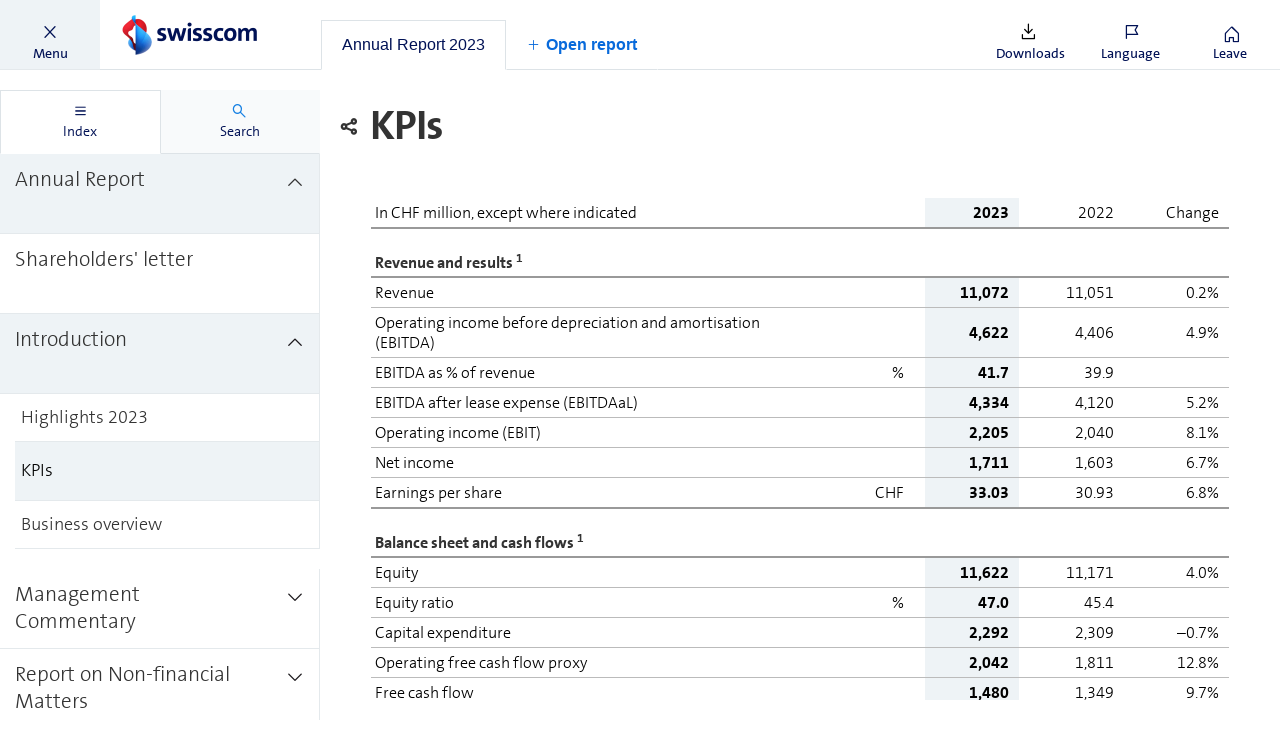

--- FILE ---
content_type: text/css; charset=UTF-8
request_url: https://report.swisscom.ch/zoom.css
body_size: 229
content:
img[data-action="zoom"],
img[data-image-zoom] {
  cursor: zoom-in;
}
.zoom-img,
.zoom-img-wrap {
  position: relative;
  z-index: 666;
  transition: all 300ms;
}
img.zoom-img {
  cursor: zoom-out;
}
.zoom-overlay {
  cursor: zoom-out;
  z-index: 420;
  background: #fff;
  position: fixed;
  top: 0;
  left: 0;
  right: 0;
  bottom: 0;
  filter: "alpha(opacity=0)";
  opacity: 0;
  transition: opacity 300ms;
}
.zoom-overlay-open .zoom-overlay {
  filter: "alpha(opacity=100)";
  opacity: 1;
}


--- FILE ---
content_type: text/css; charset=UTF-8
request_url: https://report.swisscom.ch/dist/2023/css/custom.css
body_size: 23291
content:
@font-face{font-family:TheSans;font-weight:200;font-style:normal;src:url("../fonts/TheSans/TheSansB_200_.eot") format("eot"),url("../fonts/TheSans/TheSansB_200_.woff2") format("woff2"),url("../fonts/TheSans/TheSansB_200_.woff") format("woff"),url("../fonts/TheSans/TheSansB_200_.ttf") format("truetype"),url("../fonts/TheSans/TheSansB_200_.svg#TheSansB_200_") format("svg")}@font-face{font-family:TheSans;font-weight:300;font-style:normal;src:url("../fonts/TheSans/TheSansB_300_.eot") format("eot"),url("../fonts/TheSans/TheSansB_300_.woff2") format("woff2"),url("../fonts/TheSans/TheSansB_300_.woff") format("woff"),url("../fonts/TheSans/TheSansB_300_.ttf") format("truetype"),url("../fonts/TheSans/TheSansB_300_.svg#TheSansB_300_") format("svg")}@font-face{font-family:TheSans;font-weight:400;font-style:normal;src:url("../fonts/TheSans/TheSansB_400_.eot") format("eot"),url("../fonts/TheSans/TheSansB_400_.woff2") format("woff2"),url("../fonts/TheSans/TheSansB_400_.woff") format("woff"),url("../fonts/TheSans/TheSansB_400_.ttf") format("truetype"),url("../fonts/TheSans/TheSansB_400_.svg#TheSansB_400_") format("svg")}@font-face{font-family:TheSans;font-weight:500;font-style:normal;src:url("../fonts/TheSans/TheSansB_500_.eot") format("eot"),url("../fonts/TheSans/TheSansB_500_.woff2") format("woff2"),url("../fonts/TheSans/TheSansB_500_.woff") format("woff"),url("../fonts/TheSans/TheSansB_500_.ttf") format("truetype"),url("../fonts/TheSans/TheSansB_500_.svg#TheSansB_500_") format("svg")}@font-face{font-family:TheSans;font-weight:600;font-style:normal;src:url("../fonts/TheSans/TheSansB_600_.eot") format("eot"),url("../fonts/TheSans/TheSansB_600_.woff2") format("woff2"),url("../fonts/TheSans/TheSansB_600_.woff") format("woff"),url("../fonts/TheSans/TheSansB_600_.ttf") format("truetype"),url("../fonts/TheSans/TheSansB_600_.svg#TheSansB_600_") format("svg")}@font-face{font-family:TheSans;font-weight:700;font-style:normal;src:url("../fonts/TheSans/TheSansB_700_.eot") format("eot"),url("../fonts/TheSans/TheSansB_700_.woff2") format("woff2"),url("../fonts/TheSans/TheSansB_700_.woff") format("woff"),url("../fonts/TheSans/TheSansB_700_.ttf") format("truetype"),url("../fonts/TheSans/TheSansB_700_.svg#TheSansB_700_") format("svg")}@font-face{font-family:TheSans;font-weight:800;font-style:normal;src:url("../fonts/TheSans/TheSansB_800_.eot") format("eot"),url("../fonts/TheSans/TheSansB_800_.woff2") format("woff2"),url("../fonts/TheSans/TheSansB_800_.woff") format("woff"),url("../fonts/TheSans/TheSansB_800_.ttf") format("truetype"),url("../fonts/TheSans/TheSansB_800_.svg#TheSansB_800_") format("svg")}@font-face{font-family:TheSans;font-weight:900;font-style:normal;src:url("../fonts/TheSans/TheSansB_900_.eot") format("eot"),url("../fonts/TheSans/TheSansB_900_.woff2") format("woff2"),url("../fonts/TheSans/TheSansB_900_.woff") format("woff"),url("../fonts/TheSans/TheSansB_900_.ttf") format("truetype"),url("../fonts/TheSans/TheSansB_900_.svg#TheSansB_900_") format("svg")}@font-face{font-family:TheSans;font-weight:200;font-style:italic;src:url("../fonts/TheSans/TheSansB_200i.eot") format("eot"),url("../fonts/TheSans/TheSansB_200i.woff2") format("woff2"),url("../fonts/TheSans/TheSansB_200i.woff") format("woff"),url("../fonts/TheSans/TheSansB_200i.ttf") format("truetype"),url("../fonts/TheSans/TheSansB_200i.svg#TheSansB_200i") format("svg")}@font-face{font-family:TheSans;font-weight:300;font-style:italic;src:url("../fonts/TheSans/TheSansB_300i.eot") format("eot"),url("../fonts/TheSans/TheSansB_300i.woff2") format("woff2"),url("../fonts/TheSans/TheSansB_300i.woff") format("woff"),url("../fonts/TheSans/TheSansB_300i.ttf") format("truetype"),url("../fonts/TheSans/TheSansB_300i.svg#TheSansB_300i") format("svg")}@font-face{font-family:TheSans;font-weight:400;font-style:italic;src:url("../fonts/TheSans/TheSansB_400i.eot") format("eot"),url("../fonts/TheSans/TheSansB_400i.woff2") format("woff2"),url("../fonts/TheSans/TheSansB_400i.woff") format("woff"),url("../fonts/TheSans/TheSansB_400i.ttf") format("truetype"),url("../fonts/TheSans/TheSansB_400i.svg#TheSansB_400i") format("svg")}@font-face{font-family:TheSans;font-weight:500;font-style:italic;src:url("../fonts/TheSans/TheSansB_500i.eot") format("eot"),url("../fonts/TheSans/TheSansB_500i.woff2") format("woff2"),url("../fonts/TheSans/TheSansB_500i.woff") format("woff"),url("../fonts/TheSans/TheSansB_500i.ttf") format("truetype"),url("../fonts/TheSans/TheSansB_500i.svg#TheSansB_500i") format("svg")}@font-face{font-family:TheSans;font-weight:600;font-style:italic;src:url("../fonts/TheSans/TheSansB_600i.eot") format("eot"),url("../fonts/TheSans/TheSansB_600i.woff2") format("woff2"),url("../fonts/TheSans/TheSansB_600i.woff") format("woff"),url("../fonts/TheSans/TheSansB_600i.ttf") format("truetype"),url("../fonts/TheSans/TheSansB_600i.svg#TheSansB_600i") format("svg")}@font-face{font-family:TheSans;font-weight:700;font-style:italic;src:url("../fonts/TheSans/TheSansB_700i.eot") format("eot"),url("../fonts/TheSans/TheSansB_700i.woff2") format("woff2"),url("../fonts/TheSans/TheSansB_700i.woff") format("woff"),url("../fonts/TheSans/TheSansB_700i.ttf") format("truetype"),url("../fonts/TheSans/TheSansB_700i.svg#TheSansB_700i") format("svg")}@font-face{font-family:TheSans;font-weight:800;font-style:italic;src:url("../fonts/TheSans/TheSansB_800i.eot") format("eot"),url("../fonts/TheSans/TheSansB_800i.woff2") format("woff2"),url("../fonts/TheSans/TheSansB_800i.woff") format("woff"),url("../fonts/TheSans/TheSansB_800i.ttf") format("truetype"),url("../fonts/TheSans/TheSansB_800i.svg#TheSansB_800i") format("svg")}@font-face{font-family:TheSans;font-weight:900;font-style:italic;src:url("../fonts/TheSans/TheSansB_900i.eot") format("eot"),url("../fonts/TheSans/TheSansB_900i.woff2") format("woff2"),url("../fonts/TheSans/TheSansB_900i.woff") format("woff"),url("../fonts/TheSans/TheSansB_900i.ttf") format("truetype"),url("../fonts/TheSans/TheSansB_900i.svg#TheSansB_900i") format("svg")}@font-face{font-family:TheSerif;font-weight:200;font-style:normal;src:url("../fonts/TheSerif/TheSerifB_200_.eot") format("eot"),url("../fonts/TheSerif/TheSerifB_200_.woff2") format("woff2"),url("../fonts/TheSerif/TheSerifB_200_.woff") format("woff"),url("../fonts/TheSerif/TheSerifB_200_.ttf") format("truetype"),url("../fonts/TheSerif/TheSerifB_200_.svg#TheSerifB_200_") format("svg")}@font-face{font-family:TheSerif;font-weight:300;font-style:normal;src:url("../fonts/TheSerif/TheSerifB_300_.eot") format("eot"),url("../fonts/TheSerif/TheSerifB_300_.woff2") format("woff2"),url("../fonts/TheSerif/TheSerifB_300_.woff") format("woff"),url("../fonts/TheSerif/TheSerifB_300_.ttf") format("truetype"),url("../fonts/TheSerif/TheSerifB_300_.svg#TheSerifB_300_") format("svg")}@font-face{font-family:TheSerif;font-weight:400;font-style:normal;src:url("../fonts/TheSerif/TheSerifB_400_.eot") format("eot"),url("../fonts/TheSerif/TheSerifB_400_.woff2") format("woff2"),url("../fonts/TheSerif/TheSerifB_400_.woff") format("woff"),url("../fonts/TheSerif/TheSerifB_400_.ttf") format("truetype"),url("../fonts/TheSerif/TheSerifB_400_.svg#TheSerifB_400_") format("svg")}@font-face{font-family:TheSerif;font-weight:500;font-style:normal;src:url("../fonts/TheSerif/TheSerifB_500_.eot") format("eot"),url("../fonts/TheSerif/TheSerifB_500_.woff2") format("woff2"),url("../fonts/TheSerif/TheSerifB_500_.woff") format("woff"),url("../fonts/TheSerif/TheSerifB_500_.ttf") format("truetype"),url("../fonts/TheSerif/TheSerifB_500_.svg#TheSerifB_500_") format("svg")}@font-face{font-family:TheSerif;font-weight:600;font-style:normal;src:url("../fonts/TheSerif/TheSerifB_600_.eot") format("eot"),url("../fonts/TheSerif/TheSerifB_600_.woff2") format("woff2"),url("../fonts/TheSerif/TheSerifB_600_.woff") format("woff"),url("../fonts/TheSerif/TheSerifB_600_.ttf") format("truetype"),url("../fonts/TheSerif/TheSerifB_600_.svg#TheSerifB_600_") format("svg")}@font-face{font-family:TheSerif;font-weight:700;font-style:normal;src:url("../fonts/TheSerif/TheSerifB_700_.eot") format("eot"),url("../fonts/TheSerif/TheSerifB_700_.woff2") format("woff2"),url("../fonts/TheSerif/TheSerifB_700_.woff") format("woff"),url("../fonts/TheSerif/TheSerifB_700_.ttf") format("truetype"),url("../fonts/TheSerif/TheSerifB_700_.svg#TheSerifB_700_") format("svg")}@font-face{font-family:TheSerif;font-weight:800;font-style:normal;src:url("../fonts/TheSerif/TheSerifB_800_.eot") format("eot"),url("../fonts/TheSerif/TheSerifB_800_.woff2") format("woff2"),url("../fonts/TheSerif/TheSerifB_800_.woff") format("woff"),url("../fonts/TheSerif/TheSerifB_800_.ttf") format("truetype"),url("../fonts/TheSerif/TheSerifB_800_.svg#TheSerifB_800_") format("svg")}@font-face{font-family:TheSerif;font-weight:200;font-style:italic;src:url("../fonts/TheSerif/TheSerifB_200i.eot") format("eot"),url("../fonts/TheSerif/TheSerifB_200i.woff2") format("woff2"),url("../fonts/TheSerif/TheSerifB_200i.woff") format("woff"),url("../fonts/TheSerif/TheSerifB_200i.ttf") format("truetype"),url("../fonts/TheSerif/TheSerifB_200i.svg#TheSerifB_200i") format("svg")}@font-face{font-family:TheSerif;font-weight:300;font-style:italic;src:url("../fonts/TheSerif/TheSerifB_300i.eot") format("eot"),url("../fonts/TheSerif/TheSerifB_300i.woff2") format("woff2"),url("../fonts/TheSerif/TheSerifB_300i.woff") format("woff"),url("../fonts/TheSerif/TheSerifB_300i.ttf") format("truetype"),url("../fonts/TheSerif/TheSerifB_300i.svg#TheSerifB_300i") format("svg")}@font-face{font-family:TheSerif;font-weight:400;font-style:italic;src:url("../fonts/TheSerif/TheSerifB_400i.eot") format("eot"),url("../fonts/TheSerif/TheSerifB_400i.woff2") format("woff2"),url("../fonts/TheSerif/TheSerifB_400i.woff") format("woff"),url("../fonts/TheSerif/TheSerifB_400i.ttf") format("truetype"),url("../fonts/TheSerif/TheSerifB_400i.svg#TheSerifB_400i") format("svg")}@font-face{font-family:TheSerif;font-weight:500;font-style:italic;src:url("../fonts/TheSerif/TheSerifB_500i.eot") format("eot"),url("../fonts/TheSerif/TheSerifB_500i.woff2") format("woff2"),url("../fonts/TheSerif/TheSerifB_500i.woff") format("woff"),url("../fonts/TheSerif/TheSerifB_500i.ttf") format("truetype"),url("../fonts/TheSerif/TheSerifB_500i.svg#TheSerifB_500i") format("svg")}@font-face{font-family:TheSerif;font-weight:600;font-style:italic;src:url("../fonts/TheSerif/TheSerifB_600i.eot") format("eot"),url("../fonts/TheSerif/TheSerifB_600i.woff2") format("woff2"),url("../fonts/TheSerif/TheSerifB_600i.woff") format("woff"),url("../fonts/TheSerif/TheSerifB_600i.ttf") format("truetype"),url("../fonts/TheSerif/TheSerifB_600i.svg#TheSerifB_600i") format("svg")}@font-face{font-family:TheSerif;font-weight:700;font-style:italic;src:url("../fonts/TheSerif/TheSerifB_700i.eot") format("eot"),url("../fonts/TheSerif/TheSerifB_700i.woff2") format("woff2"),url("../fonts/TheSerif/TheSerifB_700i.woff") format("woff"),url("../fonts/TheSerif/TheSerifB_700i.ttf") format("truetype"),url("../fonts/TheSerif/TheSerifB_700i.svg#TheSerifB_700i") format("svg")}@font-face{font-family:TheSerif;font-weight:800;font-style:italic;src:url("../fonts/TheSerif/TheSerifB_800i.eot") format("eot"),url("../fonts/TheSerif/TheSerifB_800i.woff2") format("woff2"),url("../fonts/TheSerif/TheSerifB_800i.woff") format("woff"),url("../fonts/TheSerif/TheSerifB_800i.ttf") format("truetype"),url("../fonts/TheSerif/TheSerifB_800i.svg#TheSerifB_800i") format("svg")}.red{color:#d82236!important}.blue{color:#015!important}.blue-1{color:#1f4485!important}.blue-1-5{color:#19376b!important}.blue-2{color:#002a74!important}.blue-2-5{color:#1b438d!important}.blue-3{color:#1a171b!important}.blue-light{color:#1781e3!important}.blue-light-1{color:#268def!important}.blue-light-2{color:#00a3fd!important}.blue-light-2-2{color:#dde3e7!important}.blue-light-2-5{color:#d1e6f9!important}.blue-light-3{color:#bcf0ff!important}.blue-light-3-5{color:#a2cdf4!important}.blue-light-4{color:#0082ea!important}.blue-light-5{color:#0050e2!important}.blue-ultra-light{color:#cef!important}.blue-accessible{color:#086adb!important}.grey{color:#333!important}.grey-light{color:#6c6c6c!important}.grey-another-one{color:#999!important}.grey-medium{color:#bbb!important}.grey-dark{color:#1a171b!important}.grey-ultra-light{color:#e1e2e3!important}.grey-ultra-light-2{color:#f3f3f3!important}.grey-another-one-2{color:#666!important}.grey-another-one-3{color:#d6d6d6!important}.grey-another-one-4{color:#f0f0f0!important}.grey-another-one-5{color:#f5f5f5!important}.grey-another-one-6{color:#666!important}.grey-another-one-7{color:#f1f1f1!important}.grey-another-one-8{color:#d7d7d7!important}.grey-another-one-9{color:#edf3f6!important}.grey-another-one-10{color:#dce3e7!important}.grey-another-one-11{color:#cfd5d9!important}.grey-another-one-12{color:#eef3f6!important}.grey-another-one-13{color:#e4e9ec!important}.grey-another-one-14{color:#f8fafb!important}.white{color:#fff!important}.black{color:#000!important}.hover-color{color:#f5f5f5!important}.active-color{color:#eef3f6!important}.kpi-modal-arrow-fill-color{color:#0082ea!important}.kpi-modal-arrow-background-hover{color:#edf3f6!important}.kpi-modal-arrow-background-active{color:#dce3e7!important}.kpis-card-separator-color{color:#000!important}.kpis-background-color{color:rgba(26,23,27,.24)!important}.kpis-background-color-hove{color:#0082ea!important}.materiality-color-turquoise{color:#0eaba9!important}.materiality-color-orchid{color:#a63797!important}.materiality-color-turquoise-light{color:rgba(14,171,169,.05)!important}.materiality-color-orchid-light{color:rgba(166,55,151,.05)!important}.red{color:#d82236!important}.blue{color:#015!important}.blue-1{color:#1f4485!important}.blue-1-5{color:#19376b!important}.blue-2{color:#002a74!important}.blue-2-5{color:#1b438d!important}.blue-3{color:#1a171b!important}.blue-light{color:#1781e3!important}.blue-light-1{color:#268def!important}.blue-light-2{color:#00a3fd!important}.blue-light-2-2{color:#dde3e7!important}.blue-light-2-5{color:#d1e6f9!important}.blue-light-3{color:#bcf0ff!important}.blue-light-3-5{color:#a2cdf4!important}.blue-light-4{color:#0082ea!important}.blue-light-5{color:#0050e2!important}.blue-ultra-light{color:#cef!important}.blue-accessible{color:#086adb!important}.grey{color:#333!important}.grey-light{color:#6c6c6c!important}.grey-another-one{color:#999!important}.grey-medium{color:#bbb!important}.grey-dark{color:#1a171b!important}.grey-ultra-light{color:#e1e2e3!important}.grey-ultra-light-2{color:#f3f3f3!important}.grey-another-one-2{color:#666!important}.grey-another-one-3{color:#d6d6d6!important}.grey-another-one-4{color:#f0f0f0!important}.grey-another-one-5{color:#f5f5f5!important}.grey-another-one-6{color:#666!important}.grey-another-one-7{color:#f1f1f1!important}.grey-another-one-8{color:#d7d7d7!important}.grey-another-one-9{color:#edf3f6!important}.grey-another-one-10{color:#dce3e7!important}.grey-another-one-11{color:#cfd5d9!important}.grey-another-one-12{color:#eef3f6!important}.grey-another-one-13{color:#e4e9ec!important}.grey-another-one-14{color:#f8fafb!important}.white{color:#fff!important}.black{color:#000!important}.hover-color{color:#f5f5f5!important}.active-color{color:#eef3f6!important}.kpi-modal-arrow-fill-color{color:#0082ea!important}.kpi-modal-arrow-background-hover{color:#edf3f6!important}.kpi-modal-arrow-background-active{color:#dce3e7!important}.kpis-card-separator-color{color:#000!important}.kpis-background-color{color:rgba(26,23,27,.24)!important}.kpis-background-color-hove{color:#0082ea!important}.materiality-color-turquoise{color:#0eaba9!important}.materiality-color-orchid{color:#a63797!important}.materiality-color-turquoise-light{color:rgba(14,171,169,.05)!important}.materiality-color-orchid-light{color:rgba(166,55,151,.05)!important}/*! normalize.css v4.2.0 | MIT License | github.com/necolas/normalize.css */html{font-family:sans-serif;line-height:1.15;-ms-text-size-adjust:100%;-webkit-text-size-adjust:100%}body{margin:0}article,aside,footer,header,nav,section{display:block}h1{font-size:2em;margin:.67em 0}figcaption,figure,main{display:block}figure{margin:1em 40px}hr{box-sizing:content-box;height:0;overflow:visible}pre{font-family:monospace,monospace;font-size:1em}.v-2023 *[data-shortlinkid],.v-2023 *[data-shortlinkurl],a{background-color:transparent;-webkit-text-decoration-skip:objects}.v-2023 [data-shortlinkid]:active,.v-2023 [data-shortlinkid]:hover,.v-2023 [data-shortlinkurl]:active,.v-2023 [data-shortlinkurl]:hover,a:active,a:hover{outline-width:0}abbr[title]{border-bottom:none;text-decoration:underline;-webkit-text-decoration:underline dotted;text-decoration:underline dotted}b,strong{font-weight:inherit}b,strong{font-weight:bolder}code,kbd,samp{font-family:monospace,monospace;font-size:1em}dfn{font-style:italic}mark{background-color:#ff0;color:#000}small{font-size:80%}sub,sup{font-size:75%;line-height:0;position:relative;vertical-align:baseline}sub{bottom:-.25em}sup{top:-.5em}audio,video{display:inline-block}audio:not([controls]){display:none;height:0}img{border-style:none}svg:not(:root){overflow:hidden}button,input,optgroup,select,textarea{font-family:sans-serif;font-size:100%;line-height:1.15;margin:0}button,input{overflow:visible}button,select{text-transform:none}[type=reset],[type=submit],button,html [type=button]{-webkit-appearance:button}[type=button]::-moz-focus-inner,[type=reset]::-moz-focus-inner,[type=submit]::-moz-focus-inner,button::-moz-focus-inner{border-style:none;padding:0}[type=button]:-moz-focusring,[type=reset]:-moz-focusring,[type=submit]:-moz-focusring,button:-moz-focusring{outline:1px dotted ButtonText}fieldset{border:1px solid silver;margin:0 2px;padding:.35em .625em .75em}legend{box-sizing:border-box;color:inherit;display:table;max-width:100%;padding:0;white-space:normal}progress{display:inline-block;vertical-align:baseline}textarea{overflow:auto}[type=checkbox],[type=radio]{box-sizing:border-box;padding:0}[type=number]::-webkit-inner-spin-button,[type=number]::-webkit-outer-spin-button{height:auto}[type=search]{-webkit-appearance:textfield;outline-offset:-2px}[type=search]::-webkit-search-cancel-button,[type=search]::-webkit-search-decoration{-webkit-appearance:none}::-webkit-file-upload-button{-webkit-appearance:button;font:inherit}details,menu{display:block}summary{display:list-item}canvas{display:inline-block}template{display:none}[hidden]{display:none}body{font-weight:300;font-size:18px;line-height:1.3}body,html{min-height:100%}html{box-sizing:border-box;font-size:62.5%}*,*:after,*:before{box-sizing:border-box}body{position:relative;text-rendering:optimizeLegibility!important;-webkit-font-smoothing:antialiased!important;-moz-osx-font-smoothing:grayscale!important;overflow:hidden}@media only screen and (min-width:768px){body{position:relative}body.no-scroll-mobile{overflow:auto}}.no-bottom-margin{margin-bottom:0!important}.reader__body{word-wrap:break-word}.reader__body p{margin-top:0;margin-bottom:40px}.reader__body ul{padding-left:0;margin-top:0;margin-bottom:40px}.reader__body ul li{padding-left:20px;margin-bottom:5px;list-style:none;background:url("../images/bullet-point-2x.png") no-repeat top 7px left;background-size:10px 10px}.reader__body .blue{color:#015}.v-2023 .reader-horizontal-navigation{display:grid;grid-template-columns:100%;grid-template-rows:auto auto 1fr;height:100vh}.v-2023 .reader__header.horizontal-header{grid-row:1;position:static}.v-2023 .horizontal-navigation{grid-row:2}.v-2023 .horizontal-content.reader__body{grid-row:3;height:100%;margin:0;padding:0;overflow:hidden}.v-2023 .horizontal-content.reader__body .reader__content__wrapper{height:100%}.v-2023 .horizontal-content.reader__body.navigation-shown .reader__content__wrapper.override{margin-left:0}body,html{height:100%}.logo-container--right{display:none}.v-2023 .reader__header.horizontal-header{display:flex;flex-direction:row;justify-content:flex-start;align-items:center}.v-2023 .reader__header.horizontal-header .reader-tabs,.v-2023 .reader__header.horizontal-header .reader-tabs-placeholder{width:100%}.v-2023 .reader__header.horizontal-header .logo-container--right{display:block}.v-2023 .reader__header.horizontal-header .logo-container--right .logo{display:block}.v-2023 .inline-search{display:none}@media only screen and (min-width:1200px){.v-2023 .reader__header.horizontal-header.inline-search-active{justify-content:space-between}.v-2023 .reader__header.horizontal-header.inline-search-active .button--downloads,.v-2023 .reader__header.horizontal-header.inline-search-active .button--language,.v-2023 .reader__header.horizontal-header.inline-search-active .button--toggle-search,.v-2023 .reader__header.horizontal-header.inline-search-active .reader-tabs{display:none!important}.v-2023 .reader__header.horizontal-header.inline-search-active .inline-search{display:block}}.v-2023 .reader__header.horizontal-header .button{flex-shrink:0}.v-2023 .reader__header.horizontal-header .button--menu{margin-right:auto}.v-2023 .reader__header.horizontal-header .button--menu.override{order:10}@media only screen and (min-width:1200px){.v-2023 .reader__header.horizontal-header .button--menu{display:none}}.v-2023 .reader__header.horizontal-header .button--close.override{order:20;display:flex}@media only screen and (min-width:1200px){.v-2023 .reader__header.horizontal-header .button--close > p{display:none}}.v-2023 .reader__header.horizontal-header .logo-container.override{order:30}.v-2023 .reader__header.horizontal-header .reader-tabs.override{order:40}@media only screen and (min-width:1200px){.v-2023 .reader__header.horizontal-header .reader-tabs.override{display:inherit}}.v-2023 .reader__header.horizontal-header .inline-search{width:100%}.v-2023 .reader__header.horizontal-header .inline-search.override{order:40}.v-2023 .reader__header.horizontal-header .button--downloads.override,.v-2023 .reader__header.horizontal-header .override.button.button--toggle-search{order:60}.v-2023 .reader__header.horizontal-header .button.button--toggle-search.override{order:50;display:none}@media only screen and (min-width:1200px){.v-2023 .reader__header.horizontal-header .button.button--toggle-search.override{display:flex}}.v-2023 .reader__header.horizontal-header .button--language.override,.v-2023 .reader__header.horizontal-header .language-switcher-container.override{order:70}.v-2023 .reader__header.horizontal-header .logo-container--right.override{padding-right:24px;order:80}.v-2023 .horizontal-navigation{margin:0 15px;display:none}@media only screen and (min-width:1200px){.v-2023 .horizontal-navigation{display:block}}.v-2023 .horizontal-navigation .horizontal-menu-wrapper{margin:0 auto}.v-2023 .horizontal-navigation .horizontal-menu-level-1{overflow:auto;display:flex;flex-direction:row;justify-content:flex-start;align-items:center}.v-2023 .horizontal-navigation .horizontal-menu-level-2{position:fixed;width:100%;z-index:92}.v-2023 .horizontal-navigation .horizontal-menu-level-1 .horizontal-menu-toplevel-item{margin:0 30px}.v-2023 .horizontal-navigation .horizontal-menu-level-1 .horizontal-menu-toplevel-item:first-child{margin-left:0}.v-2023 .horizontal-navigation .horizontal-menu-level-1 .horizontal-menu-toplevel-item:last-child{margin-right:0}.v-2023 .horizontal-navigation .horizontal-menu-level-2 .horizontal-menu-secondlevel-item{margin:0 30px}.v-2023 .horizontal-navigation .horizontal-menu-level-2 .horizontal-menu-secondlevel-item:first-child{margin-left:0}.v-2023 .horizontal-navigation .horizontal-menu-level-2 .horizontal-menu-secondlevel-item:last-child{margin-right:0}.v-2023 .horizontal-navigation .horizontal-menu-secondlevel-item,.v-2023 .horizontal-navigation .horizontal-menu-toplevel-item{flex:0 0 auto;display:block}.v-2023 .horizontal-navigation .ps{overflow:hidden!important;overflow-anchor:none;-ms-overflow-style:none;touch-action:auto;-ms-touch-action:auto}.v-2023 .horizontal-navigation .ps__rail-x{display:none;opacity:0;transition:background-color .2s linear,opacity .2s linear;-webkit-transition:background-color .2s linear,opacity .2s linear;height:10px;bottom:0;position:absolute}.v-2023 .horizontal-navigation .ps__rail-y{display:none;opacity:0;transition:background-color .2s linear,opacity .2s linear;-webkit-transition:background-color .2s linear,opacity .2s linear;width:10px;right:0;position:absolute}.v-2023 .horizontal-navigation .ps--active-x > .ps__rail-x,.v-2023 .horizontal-navigation .ps--active-y > .ps__rail-y{display:block;background-color:transparent}.v-2023 .horizontal-navigation .ps--focus > .ps__rail-x,.v-2023 .horizontal-navigation .ps--focus > .ps__rail-y,.v-2023 .horizontal-navigation .ps--scrolling-x > .ps__rail-x,.v-2023 .horizontal-navigation .ps--scrolling-y > .ps__rail-y,.v-2023 .horizontal-navigation .ps:hover > .ps__rail-x,.v-2023 .horizontal-navigation .ps:hover > .ps__rail-y{opacity:1}.v-2023 .horizontal-navigation .ps .ps__rail-x.ps--clicking,.v-2023 .horizontal-navigation .ps .ps__rail-x:focus,.v-2023 .horizontal-navigation .ps .ps__rail-x:hover,.v-2023 .horizontal-navigation .ps .ps__rail-y.ps--clicking,.v-2023 .horizontal-navigation .ps .ps__rail-y:focus,.v-2023 .horizontal-navigation .ps .ps__rail-y:hover{background-color:transparent;opacity:1}.v-2023 .horizontal-navigation .ps__thumb-x{background-color:#aaa;border-radius:0;transition:background-color .2s linear,height .2s ease-in-out;-webkit-transition:background-color .2s linear,height .2s ease-in-out;height:5px;bottom:0;position:absolute}.v-2023 .horizontal-navigation .ps__thumb-y{background-color:#aaa;border-radius:0;transition:background-color .2s linear,width .2s ease-in-out;-webkit-transition:background-color .2s linear,width .2s ease-in-out;width:6px;right:0;position:absolute}.v-2023 .horizontal-navigation .ps__rail-x.ps--clicking .ps__thumb-x,.v-2023 .horizontal-navigation .ps__rail-x:focus > .ps__thumb-x,.v-2023 .horizontal-navigation .ps__rail-x:hover > .ps__thumb-x{background-color:#d6d6d6;height:10px}.v-2023 .horizontal-navigation .ps__rail-y.ps--clicking .ps__thumb-y,.v-2023 .horizontal-navigation .ps__rail-y:focus > .ps__thumb-y,.v-2023 .horizontal-navigation .ps__rail-y:hover > .ps__thumb-y{background-color:#d6d6d6;width:10px}@supports (-ms-overflow-style:none){.v-2023 .horizontal-navigation .ps{overflow:auto!important}}@media screen and (-ms-high-contrast:active),(-ms-high-contrast:none){.v-2023 .horizontal-navigation .ps{overflow:auto!important}}.v-2023 .horizontal-navigation .scrollbar-container{position:relative;height:100%}.v-2023 .reader-horizontal-navigation .reader__navigation__menu.override,.v-2023 .reader-horizontal-navigation .sidebar.override{width:100%;max-width:100%}.v-2023 .reader-horizontal-navigation .sidebar.override .tabcontrol.override{height:calc(100% - 54px - 44px)}@media (min-width:768px){.v-2023 .reader-horizontal-navigation .sidebar .report-switcher__input.override{max-width:600px}}.v-2023 .reader-horizontal-navigation .inline-search{z-index:99;width:100%;height:100%;padding-top:8px;margin:0 40px;display:none}.v-2023 .reader-horizontal-navigation .inline-search.visible{display:block}.v-2023 .reader-horizontal-navigation .inline-search-input-container{width:100%;height:100%;padding:16px 24px;background-color:#fff;display:flex;flex-direction:row;align-items:center;justify-content:flex-start}.v-2023 .reader-horizontal-navigation .inline-search-input-container .inline-search-input{flex:1;width:auto}.v-2023 .reader-horizontal-navigation .inline-search-input-container .inline-search-input-icon{flex:0;width:18px;height:18px;cursor:pointer}.v-2023 .reader-horizontal-navigation .inline-search-input-container .icon-font-search{margin-right:24px}.v-2023 .reader-horizontal-navigation .inline-search-input-container .icon-font-close{margin-left:24px}.v-2023 .reader-horizontal-navigation .inline-search-input{border:none;outline:0}.v-2023 .reader-horizontal-navigation .inline-search-input :focus{outline:0}.v-2023 .reader-horizontal-navigation .inline-search-results{padding:16px 24px;width:100%;background:#fff;overflow:auto;max-height:60vh;box-shadow:rgba(255,255,255,.1) 0 1px 1px 0 inset,rgba(50,50,93,.25) 0 50px 100px -20px,rgba(0,0,0,.3) 0 30px 60px -30px}.v-2023 .reader-horizontal-navigation .inline-search-results h2{margin-top:0}.v-2023 .reader-horizontal-navigation .inline-search-results .result{cursor:pointer}.v-2023 body{font-weight:300;font-size:18px;line-height:1.3}.v-2023 body{background-color:transparent}.reader__app.overlay-shown{overflow:hidden}.reader__app.overlay-shown .reader__overlay{display:flex}.v-2023 .sidebar{position:fixed;display:grid;grid-template-rows:auto 1fr;top:70px;right:0;bottom:0;left:0;width:100%;opacity:0;visibility:hidden;overflow-y:auto}.v-2023 .sidebar.small-header{top:50px}@media only screen and (min-width:768px){.v-2023 .sidebar.small-header{top:70px}}.v-2023 .reader__body{padding-top:70px}.v-2023 .reader__body.navigation-shown .sidebar{opacity:1;visibility:visible}.v-2023 .reader__body.small-header{padding-top:50px}@media only screen and (min-width:768px){.v-2023 .sidebar{position:fixed;width:320px;opacity:1;visibility:visible}.v-2023 .sidebar{left:-328px;right:auto}.v-2023 .reader__body.navigation-shown .sidebar{left:0;overflow:visible}}.v-2023 .reader__content__wrapper{display:none!important;height:calc(100vh - 70px);overflow-y:auto;-webkit-overflow-scrolling:touch}.v-2023 .reader__content__wrapper.active{display:block!important}@supports (-webkit-touch-callout:none){.v-2023 .reader__content__wrapper{padding-bottom:80px}}.v-2023 .reader__content{position:relative;max-width:1400px;padding:20px 20px 20px 44px;margin:0 auto;z-index:90}@media only screen and (min-width:768px){.v-2023 .reader__content{padding:50px}.v-2023 .reader__body.navigation-shown .reader__content__wrapper{display:block;margin-left:320px}}.v-2023 .reader__overlay{position:fixed;margin:0!important;top:0;right:0;bottom:0;left:0;display:none;background-color:rgba(0,0,0,.4);z-index:200}@media only screen and (max-width:767px){.v-2023 .reader__overlay.reader__body{padding-top:0}}.v-2023 .reader__overlay .overlay__container{display:flex;flex-direction:column;width:100%;height:100%;max-width:100%;margin-bottom:0!important;background-color:#fff}.v-2023 .reader__overlay .header{position:relative;flex:0 0 60px;height:60px}.v-2023 .reader__overlay .header .icon-font{position:absolute;color:#333;top:20px;right:25px;font-size:25px;width:25px;height:24px;cursor:pointer}.v-2023 .reader__overlay .reader__content{flex:0 1 auto;max-width:100%;padding-top:0;padding-bottom:0;margin-top:0;overflow:auto}.v-2023 .reader__overlay .footer{flex:0 0 50px;height:50px}.v-2023 .reader__overlay .reader__body.navigation-shown .reader__content__wrapper{margin-left:0}@media only screen and (min-width:768px){.v-2023 .reader__overlay{justify-content:center;align-items:center;padding:50px}.v-2023 .reader__overlay .overlay__container{flex:0 0 auto;height:auto}.v-2023 .reader__overlay .overlay__container .reader__content{max-height:calc(80vh - 110px)}.v-2023 .reader__overlay .overlay__container .header{flex:0 0 90px}.v-2023 .reader__overlay .overlay__container .footer{flex:0 0 75px}}@media only screen and (min-width:1200px){.v-2023 .reader__overlay .overlay__container{max-width:1400px}}.v-2023 .row{margin-bottom:30px}@media screen and (max-width:1200px){.v-2023 .navigation-shown .reader__content .row{flex-direction:column}.v-2023 .navigation-shown .reader__content .row--equal .row__block{flex:1 0 auto}}@media only screen and (min-width:768px){.v-2023 .reader__content .row{display:flex;flex-direction:row}.v-2023 .reader__content .row--equal{justify-content:space-between}.v-2023 .reader__content .row--equal .row__block{flex:0 0 50%;display:flex;flex-direction:column;align-items:stretch}.v-2023 .reader__content .row--left{justify-content:flex-start}.v-2023 .reader__content .row--left .row__block{margin-right:50px}}.v-2023 .reader__body .container{margin:0 auto 20px auto;padding:1px 0 1px 0}.v-2023 .reader__body .container--last{padding:0 0 1px 0;margin:0 0 60px 0}@media screen and (min-width:600px){.v-2023 .reader__body .container--last{padding:0 0 1px 0;margin:0 0 100px 0}}.v-2023 .reader__header{position:fixed;width:100%;display:grid;grid-template-columns:1fr auto;border-bottom:1px solid #dde3e7;background:#fff;z-index:100;height:70px}.v-2023 .reader__header .left{grid-column:1;height:70px}.v-2023 .reader__header .left .navigateToContentBox:focus{opacity:1!important}.v-2023 .reader__header .right{grid-column:2;padding-right:0}@media only screen and (min-width:768px){.v-2023 .reader__header .right{padding:0}}@media only screen and (min-width:1200px){.v-2023 .reader__header--with-tabs{grid-template-columns:auto 1fr auto}.v-2023 .reader__header--with-tabs .left{grid-column:1}.v-2023 .reader__header--with-tabs .reader-tabs{grid-column:2}.v-2023 .reader__header--with-tabs .right{grid-column:3}.v-2023 .reader__header--with-tabs .reader-tabs,.v-2023 .reader__header--with-tabs .reader-tabs__additional-buttons{display:flex;flex-direction:row;justify-content:flex-start}}.v-2023 .reader__header .left,.v-2023 .reader__header .right{display:flex;flex-direction:row;justify-content:center;align-items:center}.v-2023 .reader__header .left{justify-content:flex-start}@media only screen and (min-width:768px){.v-2023 .reader__header .left{width:320px}}.v-2023 .reader__header .button{display:flex;flex-direction:column;justify-content:flex-end;align-items:center;color:#015;min-width:70px;height:70px;padding-left:15px;padding-right:15px;border-right:none;text-decoration:none;cursor:pointer;-webkit-user-select:none;user-select:none}@media only screen and (min-width:768px){.v-2023 .reader__header .button{min-width:100px}}.v-2023 .reader__header .button .icon-font{font-size:20px;width:20px;height:20px;display:inline-block}.v-2023 .reader__header .button p{margin:4px 0 10px;font-weight:500;font-size:14px;line-height:1;font-family:TheSans,sans-serif;-webkit-user-select:none;user-select:none}@media only screen and (min-width:620px){.v-2023 .reader__header .button p{font-size:14px}}.v-2023 .reader__header .button--close,.v-2023 .reader__header .button--menu{background:#fff;color:#015;box-shadow:inset 0 -1px 0 0 #e4e9ec}.v-2023 .reader__header .button--close.active,.v-2023 .reader__header .button--close:active,.v-2023 .reader__header .button--close:hover,.v-2023 .reader__header .button--menu.active,.v-2023 .reader__header .button--menu:active,.v-2023 .reader__header .button--menu:hover{background:#eef3f6}.v-2023 .reader__header .button--search.active{background:#eef3f6}.v-2023 .reader__header .button--menu{margin:0 10px 0 0}@media only screen and (min-width:375px){.v-2023 .reader__header .button--menu{margin:0 22px 0 0}}.v-2023 .reader__header .button--menu .icon-font{width:20px;height:20px;color:inherit}.v-2023 .reader__header .button--menu .icon-font::before{font-size:inherit}.v-2023 .reader__header .button--downloads,.v-2023 .reader__header .button--language,.v-2023 .reader__header .button--search,.v-2023 .reader__header.horizontal-header .button.button--toggle-search{position:relative;background:url("/dist/swisscom/2023/images/header-button-border-right-2x.png") no-repeat left center;background-size:1px 48px}.v-2023 .reader__header .button--downloads:not(.active):hover,.v-2023 .reader__header .button--language:not(.active):hover,.v-2023 .reader__header .button--search:not(.active):hover,.v-2023 .reader__header.horizontal-header .button.button--toggle-search:not(.active):hover{background-color:#f8fafb}.v-2023 .reader__header .button--downloads:active,.v-2023 .reader__header .button--language:active,.v-2023 .reader__header .button--search:active,.v-2023 .reader__header.horizontal-header .button.button--toggle-search:active{background-color:#eef3f6}.v-2023 .reader__header .button--downloads .icon-font,.v-2023 .reader__header .button--search .icon-font,.v-2023 .reader__header.horizontal-header .button.button--toggle-search .icon-font{width:22px;height:21px;color:#015}@media only screen and (min-width:620px){.v-2023 .reader__header .button--language{display:flex}}.v-2023 .reader__header .button--language .icon-font{color:#015;width:17px;height:20px;background-repeat:no-repeat;background-size:contain}.v-2023 .reader__header .button--close .icon-font{width:17px;height:18px;color:inherit}.v-2023 .reader__header .button--downloads .icon-font,.v-2023 .reader__header.horizontal-header .button.button--toggle-search .icon-font{color:#000}.v-2023 .reader__header .logo{display:block;background-repeat:no-repeat;background-size:contain;background-position:center;width:67.5px;height:20px;background-image:url("../images/logo-2x.png")}@media only screen and (min-width:375px){.v-2023 .reader__header .logo{width:94.5px;height:28px}}@media only screen and (min-width:620px){.v-2023 .reader__header .logo{width:135px;height:40px}}@media only screen and (min-width:0px){.v-2023 .reader__header.small .left{height:50px}}@media only screen and (min-width:768px){.v-2023 .reader__header.small .left{height:70px}}@media only screen and (min-width:0px){.v-2023 .reader__header.small{height:50px}}@media only screen and (min-width:768px){.v-2023 .reader__header.small{height:70px}}@media only screen and (min-width:0px){.v-2023 .reader__header.small .button{height:50px}}@media only screen and (min-width:768px){.v-2023 .reader__header.small .button{height:70px}}@media screen and (max-width:767px){.v-2023 .reader__header.small .logo{width:67.5px;height:20px}.v-2023 .reader__header.small .button{padding:5px 12px}.v-2023 .reader__header.small .button p{margin-bottom:0;font-size:12px}.v-2023 .reader__header.small .button--close .icon-font,.v-2023 .reader__header.small .button--menu .icon-font,.v-2023 .reader__header.small .button--search .icon-font{font-size:17px;width:17px;height:17px}}@media only screen and (max-width:767px) and (min-width:0px){.v-2023 .reader__header.small .button--menu{margin-right:5px}}@media only screen and (max-width:767px) and (min-width:375px){.v-2023 .reader__header.small .button--menu{margin-right:10px}}@media only screen and (max-width:767px) and (min-width:414px){.v-2023 .reader__header.small .button--menu{margin-right:14px}}@media screen and (max-width:767px){.v-2023 .reader__header.horizontal-header .reader__header.small .button.button--toggle-search,.v-2023 .reader__header.small .button--close,.v-2023 .reader__header.small .button--downloads,.v-2023 .reader__header.small .button--language,.v-2023 .reader__header.small .button--search,.v-2023 .reader__header.small .reader__header.horizontal-header .button.button--toggle-search{min-width:auto;justify-content:center;border-left:1px solid #edf3f6}.v-2023 .reader__header.horizontal-header .reader__header.small .button.button--toggle-search p,.v-2023 .reader__header.small .button--close p,.v-2023 .reader__header.small .button--downloads p,.v-2023 .reader__header.small .button--language p,.v-2023 .reader__header.small .button--search p,.v-2023 .reader__header.small .reader__header.horizontal-header .button.button--toggle-search p{display:none}}@media only screen and (max-width:767px) and (min-width:768px){.v-2023 .reader__header.horizontal-header .reader__header.small .button.button--toggle-search,.v-2023 .reader__header.small .button--close,.v-2023 .reader__header.small .button--downloads,.v-2023 .reader__header.small .button--language,.v-2023 .reader__header.small .button--search,.v-2023 .reader__header.small .reader__header.horizontal-header .button.button--toggle-search{border-left:0}}.v-2023 .reader-tabs{display:none;align-self:flex-end;overflow:visible;padding-left:0;margin-left:1px;margin-bottom:0}.v-2023 .reader-tabs__wrapper{display:inline-flex;flex-direction:row}.v-2023 .reader-tabs__additional-buttons{display:none;flex-direction:row;align-items:flex-end;align-self:flex-end}.v-2023 .reader-tabs__init-render{visibility:hidden;position:fixed;top:-2000px;display:flex}.v-2023 .reader-tabs__reports{overflow:hidden;display:flex;flex-direction:column;justify-content:flex-end}.v-2023 .reader-tabs__tab{display:flex;align-items:center;justify-content:center;max-width:300px;height:50px;background-color:#f8fafb;padding:0 20px;border:1px solid #dde3e7;border-bottom:1px solid #dde3e7;border-width:1px 0 1px 1px;cursor:pointer;text-decoration:none;font-family:inherit;font-size:16px;font-weight:400;line-height:18px;color:#015}.v-2023 .reader-tabs__tab:hover{text-decoration:none;color:#015}.v-2023 .reader-tabs__tab > .icon-font-content-close{display:flex;align-items:center;height:100%;margin-right:-20px;padding:0 10px;font-size:13px}.v-2023 .reader-tabs__tab > span:first-of-type{overflow:hidden;white-space:nowrap;text-overflow:ellipsis}.v-2023 .reader-tabs__tab:nth-child(n+2){margin-left:0}.v-2023 .reader-tabs__tab:last-child{border-right-width:1px}.v-2023 .reader-tabs__tab:hover{background-color:#fff}.v-2023 .reader-tabs__tab.selected{color:#015;background-color:#fff;border-bottom:transparent;border-bottom:1px solid #fff}.v-2023 .reader-tabs .reader-tabs__additional-buttons{margin:0}.v-2023 .reader-tabs .reader-tabs__additional-buttons .reader-tabs__tab{color:#1781e3;font-weight:700}.v-2023 .reader-tabs .reader-tabs__additional-buttons .dropdown--show-all-tabs{top:100%;left:50%;padding:0;width:300px;margin-top:18px;margin-left:0;transform:translateX(-50%)}.v-2023 .reader-tabs .reader-tabs__additional-buttons .dropdown--show-all-tabs *[data-shortlinkid],.v-2023 .reader-tabs .reader-tabs__additional-buttons .dropdown--show-all-tabs *[data-shortlinkurl],.v-2023 .reader-tabs .reader-tabs__additional-buttons .dropdown--show-all-tabs a{white-space:nowrap;text-overflow:ellipsis;justify-content:space-between;max-width:100%;width:100%}.v-2023 .reader-tabs .reader-tabs__additional-buttons .show-all-button{position:relative;color:#086adb}.v-2023 .reader-tabs .reader-tabs__additional-buttons .add-new-button{min-width:150px;background-color:#fff;border:1px solid #fff;border-bottom:1px solid #dde3e7;color:#086adb}.v-2023 .reader-tabs .reader-tabs__additional-buttons .add-new-button .icon-font{display:flex;justify-content:center;align-items:center;color:#086adb;width:14px;height:14px;margin:0 5px 0 0;font-size:14px}.v-2023 .italic{font-style:italic}.v-2023 .bold,.v-2023 b,.v-2023 strong{font-weight:700}.v-2023 .uppercase{text-transform:uppercase}.v-2023 .lowercase{text-transform:lowercase}.v-2023 h1{letter-spacing:0}.v-2023 ul.numeric{list-style:decimal}.v-2023 .embed-video{width:100%;padding-bottom:56.25%;position:relative}.v-2023 .embed-video iframe{position:absolute;width:100%;height:100%}.medium-zoom-overlay{z-index:1000}.medium-zoom-image--opened{z-index:1001}.v-2023 body{font-weight:300;font-size:18px;line-height:1.3}.v-2023 body{background-color:transparent}.v-2023 .grid{display:grid;grid-template-columns:repeat(12,1fr)}.v-2023 .grid .row_1{grid-row:1}.v-2023 .grid .row_2{grid-row:2}.v-2023 .grid .row_3{grid-row:3}.v-2023 .grid .row_4{grid-row:4}.v-2023 .grid .col_start_1{grid-column-start:1}.v-2023 .grid .col_start_2{grid-column-start:2}.v-2023 .grid .col_start_3{grid-column-start:3}.v-2023 .grid .col_start_4{grid-column-start:4}.v-2023 .grid .col_start_5{grid-column-start:5}.v-2023 .grid .col_start_6{grid-column-start:6}.v-2023 .grid .col_start_7{grid-column-start:7}.v-2023 .grid .col_start_8{grid-column-start:8}.v-2023 .grid .col_start_9{grid-column-start:9}.v-2023 .grid .col_start_10{grid-column-start:10}.v-2023 .grid .col_start_11{grid-column-start:11}.v-2023 .grid .col_start_12{grid-column-start:12}.v-2023 .grid .col_width_1_1{grid-column-end:span 12}.v-2023 .grid .col_width_1{grid-column-end:span 1}.v-2023 .grid .col_width_1_2{grid-column-end:span 6}.v-2023 .grid .col_width_2{grid-column-end:span 2}.v-2023 .grid .col_width_1_3{grid-column-end:span 4}.v-2023 .grid .col_width_3{grid-column-end:span 3}.v-2023 .grid .col_width_1_4{grid-column-end:span 3}.v-2023 .grid .col_width_4{grid-column-end:span 4}.v-2023 .grid .col_width_5{grid-column-end:span 5}.v-2023 .grid .col_width_1_6{grid-column-end:span 2}.v-2023 .grid .col_width_6{grid-column-end:span 6}.v-2023 .grid .col_width_7{grid-column-end:span 7}.v-2023 .grid .col_width_8{grid-column-end:span 8}.v-2023 .grid .col_width_9{grid-column-end:span 9}.v-2023 .grid .col_width_10{grid-column-end:span 10}.v-2023 .grid .col_width_11{grid-column-end:span 11}.v-2023 .grid .col_width_1_12{grid-column-end:span 1}.v-2023 .grid .col_width_12{grid-column-end:span 12}@media only screen and (min-width:0){.v-2023 .grid{grid-column-gap:6px;padding:24px}.v-2023 .grid .row_1_xs{grid-row:1}.v-2023 .grid .row_2_xs{grid-row:2}.v-2023 .grid .row_3_xs{grid-row:3}.v-2023 .grid .row_4_xs{grid-row:4}.v-2023 .grid .col_start_1_xs{grid-column-start:1}.v-2023 .grid .col_start_2_xs{grid-column-start:2}.v-2023 .grid .col_start_3_xs{grid-column-start:3}.v-2023 .grid .col_start_4_xs{grid-column-start:4}.v-2023 .grid .col_start_5_xs{grid-column-start:5}.v-2023 .grid .col_start_6_xs{grid-column-start:6}.v-2023 .grid .col_start_7_xs{grid-column-start:7}.v-2023 .grid .col_start_8_xs{grid-column-start:8}.v-2023 .grid .col_start_9_xs{grid-column-start:9}.v-2023 .grid .col_start_10_xs{grid-column-start:10}.v-2023 .grid .col_start_11_xs{grid-column-start:11}.v-2023 .grid .col_start_12_xs{grid-column-start:12}.v-2023 .grid .col_width_1_1_xs{grid-column-end:span 12}.v-2023 .grid .col_width_1_xs{grid-column-end:span 1}.v-2023 .grid .col_width_1_2_xs{grid-column-end:span 6}.v-2023 .grid .col_width_2_xs{grid-column-end:span 2}.v-2023 .grid .col_width_1_3_xs{grid-column-end:span 4}.v-2023 .grid .col_width_3_xs{grid-column-end:span 3}.v-2023 .grid .col_width_1_4_xs{grid-column-end:span 3}.v-2023 .grid .col_width_4_xs{grid-column-end:span 4}.v-2023 .grid .col_width_5_xs{grid-column-end:span 5}.v-2023 .grid .col_width_1_6_xs{grid-column-end:span 2}.v-2023 .grid .col_width_6_xs{grid-column-end:span 6}.v-2023 .grid .col_width_7_xs{grid-column-end:span 7}.v-2023 .grid .col_width_8_xs{grid-column-end:span 8}.v-2023 .grid .col_width_9_xs{grid-column-end:span 9}.v-2023 .grid .col_width_10_xs{grid-column-end:span 10}.v-2023 .grid .col_width_11_xs{grid-column-end:span 11}.v-2023 .grid .col_width_1_12_xs{grid-column-end:span 1}.v-2023 .grid .col_width_12_xs{grid-column-end:span 12}}@media only screen and (min-width:480px){.v-2023 .grid{grid-column-gap:16px;padding:26px;max-width:428px}.v-2023 .grid .row_1_sm{grid-row:1}.v-2023 .grid .row_2_sm{grid-row:2}.v-2023 .grid .row_3_sm{grid-row:3}.v-2023 .grid .row_4_sm{grid-row:4}.v-2023 .grid .col_start_1_sm{grid-column-start:1}.v-2023 .grid .col_start_2_sm{grid-column-start:2}.v-2023 .grid .col_start_3_sm{grid-column-start:3}.v-2023 .grid .col_start_4_sm{grid-column-start:4}.v-2023 .grid .col_start_5_sm{grid-column-start:5}.v-2023 .grid .col_start_6_sm{grid-column-start:6}.v-2023 .grid .col_start_7_sm{grid-column-start:7}.v-2023 .grid .col_start_8_sm{grid-column-start:8}.v-2023 .grid .col_start_9_sm{grid-column-start:9}.v-2023 .grid .col_start_10_sm{grid-column-start:10}.v-2023 .grid .col_start_11_sm{grid-column-start:11}.v-2023 .grid .col_start_12_sm{grid-column-start:12}.v-2023 .grid .col_width_1_1_sm{grid-column-end:span 12}.v-2023 .grid .col_width_1_sm{grid-column-end:span 1}.v-2023 .grid .col_width_1_2_sm{grid-column-end:span 6}.v-2023 .grid .col_width_2_sm{grid-column-end:span 2}.v-2023 .grid .col_width_1_3_sm{grid-column-end:span 4}.v-2023 .grid .col_width_3_sm{grid-column-end:span 3}.v-2023 .grid .col_width_1_4_sm{grid-column-end:span 3}.v-2023 .grid .col_width_4_sm{grid-column-end:span 4}.v-2023 .grid .col_width_5_sm{grid-column-end:span 5}.v-2023 .grid .col_width_1_6_sm{grid-column-end:span 2}.v-2023 .grid .col_width_6_sm{grid-column-end:span 6}.v-2023 .grid .col_width_7_sm{grid-column-end:span 7}.v-2023 .grid .col_width_8_sm{grid-column-end:span 8}.v-2023 .grid .col_width_9_sm{grid-column-end:span 9}.v-2023 .grid .col_width_10_sm{grid-column-end:span 10}.v-2023 .grid .col_width_11_sm{grid-column-end:span 11}.v-2023 .grid .col_width_1_12_sm{grid-column-end:span 1}.v-2023 .grid .col_width_12_sm{grid-column-end:span 12}}@media only screen and (min-width:768px){.v-2023 .grid{grid-column-gap:18px;padding:0;max-width:726px}.v-2023 .grid .row_1_md{grid-row:1}.v-2023 .grid .row_2_md{grid-row:2}.v-2023 .grid .row_3_md{grid-row:3}.v-2023 .grid .row_4_md{grid-row:4}.v-2023 .grid .col_start_1_md{grid-column-start:1}.v-2023 .grid .col_start_2_md{grid-column-start:2}.v-2023 .grid .col_start_3_md{grid-column-start:3}.v-2023 .grid .col_start_4_md{grid-column-start:4}.v-2023 .grid .col_start_5_md{grid-column-start:5}.v-2023 .grid .col_start_6_md{grid-column-start:6}.v-2023 .grid .col_start_7_md{grid-column-start:7}.v-2023 .grid .col_start_8_md{grid-column-start:8}.v-2023 .grid .col_start_9_md{grid-column-start:9}.v-2023 .grid .col_start_10_md{grid-column-start:10}.v-2023 .grid .col_start_11_md{grid-column-start:11}.v-2023 .grid .col_start_12_md{grid-column-start:12}.v-2023 .grid .col_width_1_1_md{grid-column-end:span 12}.v-2023 .grid .col_width_1_md{grid-column-end:span 1}.v-2023 .grid .col_width_1_2_md{grid-column-end:span 6}.v-2023 .grid .col_width_2_md{grid-column-end:span 2}.v-2023 .grid .col_width_1_3_md{grid-column-end:span 4}.v-2023 .grid .col_width_3_md{grid-column-end:span 3}.v-2023 .grid .col_width_1_4_md{grid-column-end:span 3}.v-2023 .grid .col_width_4_md{grid-column-end:span 4}.v-2023 .grid .col_width_5_md{grid-column-end:span 5}.v-2023 .grid .col_width_1_6_md{grid-column-end:span 2}.v-2023 .grid .col_width_6_md{grid-column-end:span 6}.v-2023 .grid .col_width_7_md{grid-column-end:span 7}.v-2023 .grid .col_width_8_md{grid-column-end:span 8}.v-2023 .grid .col_width_9_md{grid-column-end:span 9}.v-2023 .grid .col_width_10_md{grid-column-end:span 10}.v-2023 .grid .col_width_11_md{grid-column-end:span 11}.v-2023 .grid .col_width_1_12_md{grid-column-end:span 1}.v-2023 .grid .col_width_12_md{grid-column-end:span 12}}@media only screen and (min-width:1024px){.v-2023 .grid{grid-column-gap:20px;max-width:940px}.v-2023 .grid .row_1_lg{grid-row:1}.v-2023 .grid .row_2_lg{grid-row:2}.v-2023 .grid .row_3_lg{grid-row:3}.v-2023 .grid .row_4_lg{grid-row:4}.v-2023 .grid .col_start_1_lg{grid-column-start:1}.v-2023 .grid .col_start_2_lg{grid-column-start:2}.v-2023 .grid .col_start_3_lg{grid-column-start:3}.v-2023 .grid .col_start_4_lg{grid-column-start:4}.v-2023 .grid .col_start_5_lg{grid-column-start:5}.v-2023 .grid .col_start_6_lg{grid-column-start:6}.v-2023 .grid .col_start_7_lg{grid-column-start:7}.v-2023 .grid .col_start_8_lg{grid-column-start:8}.v-2023 .grid .col_start_9_lg{grid-column-start:9}.v-2023 .grid .col_start_10_lg{grid-column-start:10}.v-2023 .grid .col_start_11_lg{grid-column-start:11}.v-2023 .grid .col_start_12_lg{grid-column-start:12}.v-2023 .grid .col_width_1_1_lg{grid-column-end:span 12}.v-2023 .grid .col_width_1_lg{grid-column-end:span 1}.v-2023 .grid .col_width_1_2_lg{grid-column-end:span 6}.v-2023 .grid .col_width_2_lg{grid-column-end:span 2}.v-2023 .grid .col_width_1_3_lg{grid-column-end:span 4}.v-2023 .grid .col_width_3_lg{grid-column-end:span 3}.v-2023 .grid .col_width_1_4_lg{grid-column-end:span 3}.v-2023 .grid .col_width_4_lg{grid-column-end:span 4}.v-2023 .grid .col_width_5_lg{grid-column-end:span 5}.v-2023 .grid .col_width_1_6_lg{grid-column-end:span 2}.v-2023 .grid .col_width_6_lg{grid-column-end:span 6}.v-2023 .grid .col_width_7_lg{grid-column-end:span 7}.v-2023 .grid .col_width_8_lg{grid-column-end:span 8}.v-2023 .grid .col_width_9_lg{grid-column-end:span 9}.v-2023 .grid .col_width_10_lg{grid-column-end:span 10}.v-2023 .grid .col_width_11_lg{grid-column-end:span 11}.v-2023 .grid .col_width_1_12_lg{grid-column-end:span 1}.v-2023 .grid .col_width_12_lg{grid-column-end:span 12}}@media only screen and (min-width:1280px){.v-2023 .grid{grid-column-gap:22px;max-width:1200px}.v-2023 .grid .row_1_lger{grid-row:1}.v-2023 .grid .row_2_lger{grid-row:2}.v-2023 .grid .row_3_lger{grid-row:3}.v-2023 .grid .row_4_lger{grid-row:4}.v-2023 .grid .col_start_1_lger{grid-column-start:1}.v-2023 .grid .col_start_2_lger{grid-column-start:2}.v-2023 .grid .col_start_3_lger{grid-column-start:3}.v-2023 .grid .col_start_4_lger{grid-column-start:4}.v-2023 .grid .col_start_5_lger{grid-column-start:5}.v-2023 .grid .col_start_6_lger{grid-column-start:6}.v-2023 .grid .col_start_7_lger{grid-column-start:7}.v-2023 .grid .col_start_8_lger{grid-column-start:8}.v-2023 .grid .col_start_9_lger{grid-column-start:9}.v-2023 .grid .col_start_10_lger{grid-column-start:10}.v-2023 .grid .col_start_11_lger{grid-column-start:11}.v-2023 .grid .col_start_12_lger{grid-column-start:12}.v-2023 .grid .col_width_1_1_lger{grid-column-end:span 12}.v-2023 .grid .col_width_1_lger{grid-column-end:span 1}.v-2023 .grid .col_width_1_2_lger{grid-column-end:span 6}.v-2023 .grid .col_width_2_lger{grid-column-end:span 2}.v-2023 .grid .col_width_1_3_lger{grid-column-end:span 4}.v-2023 .grid .col_width_3_lger{grid-column-end:span 3}.v-2023 .grid .col_width_1_4_lger{grid-column-end:span 3}.v-2023 .grid .col_width_4_lger{grid-column-end:span 4}.v-2023 .grid .col_width_5_lger{grid-column-end:span 5}.v-2023 .grid .col_width_1_6_lger{grid-column-end:span 2}.v-2023 .grid .col_width_6_lger{grid-column-end:span 6}.v-2023 .grid .col_width_7_lger{grid-column-end:span 7}.v-2023 .grid .col_width_8_lger{grid-column-end:span 8}.v-2023 .grid .col_width_9_lger{grid-column-end:span 9}.v-2023 .grid .col_width_10_lger{grid-column-end:span 10}.v-2023 .grid .col_width_11_lger{grid-column-end:span 11}.v-2023 .grid .col_width_1_12_lger{grid-column-end:span 1}.v-2023 .grid .col_width_12_lger{grid-column-end:span 12}}@media only screen and (min-width:1440px){.v-2023 .grid{grid-column-gap:24px;max-width:1356px}.v-2023 .grid .row_1_xl{grid-row:1}.v-2023 .grid .row_2_xl{grid-row:2}.v-2023 .grid .row_3_xl{grid-row:3}.v-2023 .grid .row_4_xl{grid-row:4}.v-2023 .grid .col_start_1_xl{grid-column-start:1}.v-2023 .grid .col_start_2_xl{grid-column-start:2}.v-2023 .grid .col_start_3_xl{grid-column-start:3}.v-2023 .grid .col_start_4_xl{grid-column-start:4}.v-2023 .grid .col_start_5_xl{grid-column-start:5}.v-2023 .grid .col_start_6_xl{grid-column-start:6}.v-2023 .grid .col_start_7_xl{grid-column-start:7}.v-2023 .grid .col_start_8_xl{grid-column-start:8}.v-2023 .grid .col_start_9_xl{grid-column-start:9}.v-2023 .grid .col_start_10_xl{grid-column-start:10}.v-2023 .grid .col_start_11_xl{grid-column-start:11}.v-2023 .grid .col_start_12_xl{grid-column-start:12}.v-2023 .grid .col_width_1_1_xl{grid-column-end:span 12}.v-2023 .grid .col_width_1_xl{grid-column-end:span 1}.v-2023 .grid .col_width_1_2_xl{grid-column-end:span 6}.v-2023 .grid .col_width_2_xl{grid-column-end:span 2}.v-2023 .grid .col_width_1_3_xl{grid-column-end:span 4}.v-2023 .grid .col_width_3_xl{grid-column-end:span 3}.v-2023 .grid .col_width_1_4_xl{grid-column-end:span 3}.v-2023 .grid .col_width_4_xl{grid-column-end:span 4}.v-2023 .grid .col_width_5_xl{grid-column-end:span 5}.v-2023 .grid .col_width_1_6_xl{grid-column-end:span 2}.v-2023 .grid .col_width_6_xl{grid-column-end:span 6}.v-2023 .grid .col_width_7_xl{grid-column-end:span 7}.v-2023 .grid .col_width_8_xl{grid-column-end:span 8}.v-2023 .grid .col_width_9_xl{grid-column-end:span 9}.v-2023 .grid .col_width_10_xl{grid-column-end:span 10}.v-2023 .grid .col_width_11_xl{grid-column-end:span 11}.v-2023 .grid .col_width_1_12_xl{grid-column-end:span 1}.v-2023 .grid .col_width_12_xl{grid-column-end:span 12}}.v-2023 .grid__center__horizontal{margin:0 auto}.v-2023 .grid__full__width{width:100%}.v-2023 .hint,.v-2023 .swisscom-hint{flex:1 0 auto;display:flex;flex-direction:column;justify-content:space-between;height:auto;padding:0 50px 0 25px;margin:0 0 50px 0;border-left:1px solid #015}.v-2023 .hint > div,.v-2023 .swisscom-hint > div{flex:0 0 auto;max-width:100%}.v-2023 .hint .box,.v-2023 .hint .swisscom-box,.v-2023 .swisscom-hint .box,.v-2023 .swisscom-hint .swisscom-box{margin:0 0 6px 0;color:#015}.v-2023 .hint .box-text,.v-2023 .hint .swisscom-box-text,.v-2023 .swisscom-hint .box-text,.v-2023 .swisscom-hint .swisscom-box-text{margin:0 0 15px 0;color:#015}.v-2023 .hint .box-digit .digit,.v-2023 .hint .box-digit-null .digit,.v-2023 .hint .swisscom-box-digit .digit,.v-2023 .hint .swisscom-box-digit-null .digit,.v-2023 .swisscom-hint .box-digit .digit,.v-2023 .swisscom-hint .box-digit-null .digit,.v-2023 .swisscom-hint .swisscom-box-digit .digit,.v-2023 .swisscom-hint .swisscom-box-digit-null .digit{margin:0 4px 0 0;color:#015;font-weight:300;font-size:82px;line-height:1}.v-2023 .hint .box-digit .digit-value,.v-2023 .hint .box-digit-null .digit-value,.v-2023 .hint .swisscom-box-digit .digit-value,.v-2023 .hint .swisscom-box-digit-null .digit-value,.v-2023 .swisscom-hint .box-digit .digit-value,.v-2023 .swisscom-hint .box-digit-null .digit-value,.v-2023 .swisscom-hint .swisscom-box-digit .digit-value,.v-2023 .swisscom-hint .swisscom-box-digit-null .digit-value{margin:0 0 0 6px;color:#015;font-weight:300;font-size:28px;line-height:1}.v-2023 .hint--special{display:block;height:auto}.v-2023 .hint--special > div:first-child{margin:0 0 25px 0}.v-2023 .hint--special > div:nth-child(2){display:inline-block}.v-2023 .hint--special > div:last-child{display:block}.v-2023 .hint--special > div:last-child .box-digit > .digit-value:first-child,.v-2023 .hint--special > div:last-child .swisscom-box-digit > .digit-value:first-child,.v-2023 .hint--special > div:last-child .swisscom-box-digit-null > .digit-value:first-child{margin:0}.v-2023 .reader-image,.v-2023 .swisscom-image,.v-2023 img{display:block;width:100%;max-width:100%;min-height:1px;height:auto;margin:0 0 30px 0}@media only screen and (min-width:768px){.v-2023 .reader-image--full,.v-2023 .swisscom-image--full{max-width:100%}}@media only screen and (min-width:768px){.v-2023 .reader-image--half,.v-2023 .swisscom-image--half{max-width:472px}}.v-2023 .reader-lead,.v-2023 .swisscom-lead{margin:0 0 40px 0!important;color:#015!important;font-size:22px!important;font-weight:300!important;line-height:1.2!important;font-style:normal!important}@media screen and (min-width:1520px){.v-2023 .reader-lead,.v-2023 .swisscom-lead{border-left:1px solid #015!important;padding-left:30px!important;margin-left:-30px!important}}.v-2023 *[data-attachment-shortlinkid],.v-2023 *[data-attachment],.v-2023 *[data-glossary]{position:relative;cursor:pointer;-webkit-user-select:text;user-select:text;border-bottom:2px dotted #086adb!important;display:inline}.v-2023 *[data-attachment-shortlinkid]:before,.v-2023 *[data-attachment]:before,.v-2023 *[data-glossary]:before{content:" ";display:inline-block}.v-2023 .gb-table span[data-attachment],.v-2023 .gb-table span[data-glossary]{font-weight:300;-webkit-user-select:none;user-select:none}.v-2023 .gb-table tr td:first-child span[data-attachment],.v-2023 .gb-table tr td:first-child span[data-glossary]{font-weight:300}.v-2023 .external-link{position:relative;cursor:pointer;text-decoration:none!important;color:#000;font-weight:400;font-family:inherit;font-size:inherit;padding-bottom:1px;border-bottom:1px solid #086adb!important}@media only screen and (min-width:1024px){.v-2023 .external-link{font-size:inherit}}.v-2023 .external-link:hover{text-decoration:none!important}.v-2023 *[data-internallink],.v-2023 *[data-shortlinkid],.v-2023 *[data-shortlinkurl],.v-2023 .internal-link{position:relative;cursor:pointer;-webkit-user-select:text;user-select:text;color:#0082ea!important;font-weight:inherit;font-family:inherit;font-size:inherit;text-decoration:none!important}@media only screen and (min-width:1024px){.v-2023 *[data-internallink],.v-2023 *[data-shortlinkid],.v-2023 *[data-shortlinkurl],.v-2023 .internal-link{font-size:inherit}}.v-2023 *[data-internallink]:hover,.v-2023 *[data-shortlinkid]:hover,.v-2023 *[data-shortlinkurl]:hover,.v-2023 .internal-link:hover{text-decoration:underline!important}.v-2023 *[data-videourl]{cursor:pointer}.v-2023 .body--followed-by-marginal{min-height:auto}@media screen and (min-width:1300px){.v-2023 .reader__content{padding:50px 140px}}.v-2023 .reader__navigation__menu{background:#fff;box-shadow:none;z-index:95}@media only screen and (min-width:768px){.v-2023 .reader__navigation__menu{max-width:320px}}.v-2023 .reader__navigation__menu *[data-shortlinkid],.v-2023 .reader__navigation__menu *[data-shortlinkurl],.v-2023 .reader__navigation__menu a{text-decoration:none!important}.v-2023 .no-touchevents .reader__navigation__menu .level:not(.level--1):hover{background:#f8fafb}.v-2023 .reader__navigation__menu .level{border-right:1px solid #e4e9ec;display:flex;flex-direction:row;align-items:stretch;justify-content:center;z-index:100;background:0 0;padding:0}.v-2023 .reader__navigation__menu .level,.v-2023 .reader__navigation__menu .level > *{min-height:44px}.v-2023 .reader__navigation__menu .level.selected{background-color:#eef3f6!important;color:inherit;font-weight:inherit}.v-2023 .reader__navigation__menu .level .text{flex:1 0 0%;display:flex;flex-direction:column;justify-content:flex-start;padding:12px 15px}.v-2023 .reader__navigation__menu .level .arrow{flex:0 0 48px;display:flex;flex-direction:column;align-items:center;justify-content:flex-start;max-width:48px;padding:18px 12px;width:18px}.v-2023 .reader__navigation__menu .level .color{flex:0 0 12px;width:12px}.v-2023 .no-touchevents .reader__navigation__menu .level--system:hover{background-color:#e4e9ec}.v-2023 .reader__navigation__menu .level--system{display:block;background:#e4e9ec;color:#333;font-weight:300;border-top:1px solid rgba(255,255,255,.2);border-bottom:1px solid rgba(255,255,255,.2)}@media only screen and (min-width:768px){.v-2023 .reader__navigation__menu .level--system{display:none}}.v-2023 .reader__navigation__menu .level--1,.v-2023 .reader__navigation__menu .level--2{min-height:80px;max-width:100%;font-size:21px;font-weight:300}.v-2023 .reader__navigation__menu .level--1.expanded,.v-2023 .reader__navigation__menu .level--2.expanded{margin-bottom:0;font-weight:300}.v-2023 .reader__navigation__menu .level--1.selected,.v-2023 .reader__navigation__menu .level--2.selected{font-weight:300}.v-2023 .reader__navigation__menu .level--1 > *,.v-2023 .reader__navigation__menu .level--2 > *{min-height:80px}.v-2023 .reader__navigation__menu .level--1{background-color:#bbb;color:#333}.v-2023 .reader__navigation__menu .level--1 .text{border-bottom:1px solid #e4e9ec}.v-2023 .reader__navigation__menu .level--1 .color{background-color:#bbb;border-bottom:1px solid #e4e9ec}.v-2023 .reader__navigation__menu .level--1 .arrow{display:flex;flex-direction:column;align-items:center;font-size:2rem;border-bottom:1px solid #e4e9ec;color:#333}.v-2023 .reader__navigation__menu .level--1-1{background-color:#eef3f6;color:#333}.v-2023 .reader__navigation__menu .level--1-1 .color{background-color:#eef3f6}.v-2023 .reader__navigation__menu .level--1-1 .arrow{display:flex;flex-direction:column;align-items:center;text-align:center;font-size:2rem;color:#333}.v-2023 .reader__navigation__menu .level--1-1:hover{background-color:#eef3f6}.v-2023 .reader__navigation__menu .level--1-1.selected{background-color:#eef3f6;color:#333}.v-2023 .reader__navigation__menu .level--1-2{background-color:#eef3f6;color:#333}.v-2023 .reader__navigation__menu .level--1-2 .color{background-color:#eef3f6}.v-2023 .reader__navigation__menu .level--1-2 .arrow{display:flex;flex-direction:column;align-items:center;text-align:center;font-size:2rem;color:#333}.v-2023 .reader__navigation__menu .level--1-2:hover{background-color:#eef3f6}.v-2023 .reader__navigation__menu .level--1-2.selected{background-color:#eef3f6;color:#333}.v-2023 .reader__navigation__menu .level--2{background-color:#fff;color:#333}.v-2023 .reader__navigation__menu .level--2 .text{border-bottom:1px solid #e4e9ec}.v-2023 .reader__navigation__menu .level--2 .color{background-color:#bbb;border-bottom:1px solid #e4e9ec}.v-2023 .reader__navigation__menu .level--2 .arrow{display:flex;flex-direction:column;align-items:center;font-size:2rem;border-bottom:1px solid #e4e9ec;color:#333}.v-2023 .reader__navigation__menu .report--1 .level--2-1 .color{background-color:rgba(0,0,0,.05)}.v-2023 .reader__navigation__menu .report--1 .level--2-1 .arrow{display:flex;flex-direction:column;align-items:center;text-align:center;font-size:2rem;color:rgba(0,0,0,.05)}.v-2023 .reader__navigation__menu .report--1 .level--2-1.expanded{background-color:#eef3f6}.v-2023 .reader__navigation__menu .report--1 .level--2-1.expanded .color{border-bottom:1px solid rgba(0,0,0,.05)}.v-2023 .reader__navigation__menu .report--1 .submenu--2-1 .color{background-color:rgba(0,0,0,.05)!important}.v-2023 .reader__navigation__menu .report--1 .level--2-2 .color{background-color:rgba(0,0,0,.05)}.v-2023 .reader__navigation__menu .report--1 .level--2-2 .arrow{display:flex;flex-direction:column;align-items:center;text-align:center;font-size:2rem;color:rgba(0,0,0,.05)}.v-2023 .reader__navigation__menu .report--1 .level--2-2.expanded{background-color:#eef3f6}.v-2023 .reader__navigation__menu .report--1 .level--2-2.expanded .color{border-bottom:1px solid rgba(0,0,0,.05)}.v-2023 .reader__navigation__menu .report--1 .submenu--2-2 .color{background-color:rgba(0,0,0,.05)!important}.v-2023 .reader__navigation__menu .report--1 .level--2-3 .color{background-color:#015}.v-2023 .reader__navigation__menu .report--1 .level--2-3 .arrow{display:flex;flex-direction:column;align-items:center;text-align:center;font-size:2rem;color:#015}.v-2023 .reader__navigation__menu .report--1 .level--2-3.expanded{background-color:#eef3f6}.v-2023 .reader__navigation__menu .report--1 .level--2-3.expanded .color{border-bottom:1px solid #015}.v-2023 .reader__navigation__menu .report--1 .submenu--2-3 .color{background-color:#015!important}.v-2023 .reader__navigation__menu .report--1 .level--2-4 .color{background-color:#1af}.v-2023 .reader__navigation__menu .report--1 .level--2-4 .arrow{display:flex;flex-direction:column;align-items:center;text-align:center;font-size:2rem;color:#1af}.v-2023 .reader__navigation__menu .report--1 .level--2-4.expanded{background-color:#eef3f6}.v-2023 .reader__navigation__menu .report--1 .level--2-4.expanded .color{border-bottom:1px solid #1af}.v-2023 .reader__navigation__menu .report--1 .submenu--2-4 .color{background-color:#1af!important}.v-2023 .reader__navigation__menu .report--1 .level--2-5 .color{background-color:#516}.v-2023 .reader__navigation__menu .report--1 .level--2-5 .arrow{display:flex;flex-direction:column;align-items:center;text-align:center;font-size:2rem;color:#516}.v-2023 .reader__navigation__menu .report--1 .level--2-5.expanded{background-color:#eef3f6}.v-2023 .reader__navigation__menu .report--1 .level--2-5.expanded .color{border-bottom:1px solid #516}.v-2023 .reader__navigation__menu .report--1 .submenu--2-5 .color{background-color:#516!important}.v-2023 .reader__navigation__menu .report--1 .level--2-6 .color{background-color:#516}.v-2023 .reader__navigation__menu .report--1 .level--2-6 .arrow{display:flex;flex-direction:column;align-items:center;text-align:center;font-size:2rem;color:#516}.v-2023 .reader__navigation__menu .report--1 .level--2-6.expanded{background-color:#eef3f6}.v-2023 .reader__navigation__menu .report--1 .level--2-6.expanded .color{border-bottom:1px solid #516}.v-2023 .reader__navigation__menu .report--1 .submenu--2-6 .color{background-color:#516!important}.v-2023 .reader__navigation__menu .level--1 .arrow,.v-2023 .reader__navigation__menu .level--1 .text{border-bottom:1px solid #e4e9ec}.v-2023 .reader__navigation__menu .level--2 .arrow,.v-2023 .reader__navigation__menu .level--2 .text{border-bottom:1px solid #e4e9ec}.v-2023 .reader__navigation__menu .level--3{color:#333;font-size:18px;background:inherit;font-size:18px}.v-2023 .reader__navigation__menu .level--3.expanded{background:#eef3f6}.v-2023 .reader__navigation__menu .level--3 .text{padding-left:6px;border-bottom:1px solid #e4e9ec}.v-2023 .reader__navigation__menu .level--3 .arrow{border-bottom:1px solid #e4e9ec;color:#333;font-size:1.35rem}.v-2023 .reader__navigation__menu .level--3 .arrow .arrow__down,.v-2023 .reader__navigation__menu .level--3 .arrow .arrow__up{transform:scale(.6)}.v-2023 .reader__navigation__menu .level--3 .color{background:#bbb}.v-2023 .reader__navigation__menu .level--4{color:#333;font-size:16px;background:inherit;font-size:16px}.v-2023 .reader__navigation__menu .level--4 .text{padding-left:6px;border-bottom:1px solid #e4e9ec}.v-2023 .reader__navigation__menu .level--4 .arrow{border-bottom:1px solid #e4e9ec;color:#333;font-size:1.35rem}.v-2023 .reader__navigation__menu .level--4 .arrow .arrow__down,.v-2023 .reader__navigation__menu .level--4 .arrow .arrow__up{transform:scale(.6)}.v-2023 .reader__navigation__menu .level--5{color:#333;font-size:16px;background:inherit;margin:20px;border-top:1px solid 1px solid #e4e9ec;font-size:16px}.v-2023 .reader__navigation__menu .level--5 .text{padding-left:6px}.v-2023 .reader__navigation__menu .level--5 .arrow{color:#333;font-size:1.35rem}.v-2023 .reader__navigation__menu .level--5 .arrow .arrow__down,.v-2023 .reader__navigation__menu .level--5 .arrow .arrow__up{transform:scale(.6)}.v-2023 .reader__navigation__menu .submenu{display:none;background:0 0}.v-2023 .reader__navigation__menu .submenu.expanded{display:block;background:0}.v-2023 .reader__navigation__menu .submenu.expanded :not(.level--1):not(.level--2).selected{background:#eef3f6}.v-2023 .reader__navigation__menu .submenu--2{padding:0 0 20px 15px}.v-2023 .reader__navigation__menu .submenu--3{padding:0 0 0 15px}.v-2023 .reader__navigation__menu .submenu--3.expanded{background:#f8fafb}.v-2023 .reader__navigation__menu .color{display:none}.reader__body .overlay{position:absolute;top:0;left:0;right:0;bottom:0;display:none;z-index:94;margin-top:70px;overflow:auto;background:#fff}.reader__body .overlay--shown{display:block}@media only screen and (min-width:768px){.reader__body.navigation-shown .overlay{margin-left:320px}}.v-2023 .reader-person,.v-2023 .swisscom-person{margin:0}.v-2023 .reader-person img,.v-2023 .swisscom-person img{margin:30px 0 10px 0}.v-2023 .report-switcher ul{list-style:none;margin:0;padding:0}.v-2023 .report-switcher ul li{color:#000;padding:0;margin:0;background:0 0}.v-2023 .report-switcher__hint-text{padding:var(--report-switcher-hint-text-padding,8px 10px);color:var(--report-switcher-hint-text-color,#000)}.v-2023 .report-switcher .badge{margin:0 20px;padding:3px 8px;border-radius:6px;font-weight:500;font-size:14px;color:#fff}.v-2023 .report-switcher .badge--violet{background-color:#5944c6}.v-2023 .report-switcher__input{cursor:pointer;display:flex;justify-content:space-between;align-items:center;width:100%;max-width:300px;margin:20px auto 0 auto;padding:10px 20px;background:#fff;border:1px solid #000;background:#fff;color:#333;border:.1rem solid #e4e9ec;height:44px;font-weight:300;font-size:18px;font-family:inherit;outline:0;position:relative;appearance:none;padding:0 16px 0 20px;border-radius:5px}.v-2023 .report-switcher__input::-ms-expand{display:none}@media only screen and (min-width:375px){.v-2023 .report-switcher__input{max-width:400px}}@media only screen and (min-width:768px){.v-2023 .report-switcher__input{max-width:300px}}@media only screen and (min-width:1200px){.v-2023 .report-switcher__input{display:none;margin-left:10px;margin-right:10px;width:auto}}@media only screen and (min-width:1200px){.v-2023 .report-switcher__input--show{display:flex}}.v-2023 .report-switcher__popup-backdrop{display:none;width:100%;position:fixed;top:70px;bottom:0;left:0;right:0;background-color:rgba(0,0,0,.3);z-index:1000}.v-2023 .report-switcher__popup{display:none;position:fixed;top:50%;left:50%;transform:translateX(-50%) translateY(-50%);width:300px;background:#fff;z-index:1001;grid-template-rows:auto 1fr auto}@media only screen and (min-width:0px){.v-2023 .report-switcher__popup{padding:70px 10px 10px 10px}}@media only screen and (min-width:768px){.v-2023 .report-switcher__popup{padding:70px 50px 50px 50px}}.v-2023 .report-switcher__popup > :nth-child(3){align-self:flex-end}@media only screen and (min-width:768px){.v-2023 .report-switcher__popup{width:100%;min-width:560px;max-width:700px}}.v-2023 .report-switcher--open .report-switcher__popup,.v-2023 .report-switcher--open .report-switcher__popup-backdrop{display:grid}.v-2023 .report-switcher__popup-close{position:absolute;top:20px;right:20px;cursor:pointer;color:#1781e3;font-size:auto}.v-2023 .report-switcher .report-list{max-height:45vh;overflow:auto}.v-2023 .report-switcher .report-list li .entry{display:block;color:#000;text-decoration:none;padding:8px 10px;font-family:inherit}.v-2023 .report-switcher .report-list li .entry.entry-different-languages{display:flex;flex-direction:row;justify-content:space-between;align-items:center}.v-2023 .report-switcher .report-list li .languages{margin:0 2px}.v-2023 .report-switcher .report-list li .language-entry{color:#000;text-decoration:none;padding:0 2px;font-weight:300}.v-2023 .report-switcher .report-list li:hover{background-color:#d1e6f9}.v-2023 .report-switcher .report-list li.collapsable:hover{background-color:transparent}.v-2023 .report-switcher .report-list li.collapsable > .collapsable__title:hover{background-color:#d1e6f9}.v-2023 .report-switcher .report-list > li{font-size:22px;border-bottom:solid 1px #1781e3}.v-2023 .report-switcher .report-list > li > *[data-shortlinkid],.v-2023 .report-switcher .report-list > li > *[data-shortlinkurl],.v-2023 .report-switcher .report-list > li > a{color:#015}.v-2023 .report-switcher .collapsable__title{display:flex;justify-content:space-between;align-items:center;padding:8px 10px;border-bottom:none;font-weight:400;font-family:inherit}.v-2023 .report-switcher .collapsable__title .icon-font{color:#1781e3}.v-2023 .report-switcher .collapsable > ul{display:none;border-top:solid 1px #1781e3;margin:0}.v-2023 .report-switcher .collapsable li{border-bottom:solid 1px #dde3e7;font-size:16px;font-weight:700;line-height:1.33;color:#333;padding:0}.v-2023 .report-switcher .collapsable li:last-child{border-bottom:none}.v-2023 .report-switcher .collapsable--open > .collapsable__title > .icon-font-expand{transform:rotate(180deg)}.v-2023 .report-switcher .collapsable--open > ul{display:block!important}.v-2023 .report-switcher .collapsable .collapsable{padding-left:0;padding-right:0}.v-2023 .report-switcher .collapsable .collapsable > .collapsable__title{padding-left:10px;padding-right:10px}.v-2023 .report-switcher .collapsable .collapsable li *[data-shortlinkid],.v-2023 .report-switcher .collapsable .collapsable li *[data-shortlinkurl],.v-2023 .report-switcher .collapsable .collapsable li a{padding-left:24px;padding-right:24px;font-weight:500}.v-2023 .reader__search__menu{padding:30px 0;border-bottom:solid 1px #dde3e7;border-right:solid 1px #dde3e7}.v-2023 .reader__search__menu *[data-shortlinkid],.v-2023 .reader__search__menu *[data-shortlinkurl],.v-2023 .reader__search__menu a{text-decoration:none}.v-2023 .reader__search__menu .input__group--search{margin:0 15px 5px}.v-2023 .reader__search__menu .input__group--search .input--search{font-family:TheSans,sans-serif;font-weight:inherit}.v-2023 .reader__search__menu .search-results-title{padding:25px 15px 10px}.v-2023 .reader__search__menu .search-results-title .swisscom-about-box-title-1zeile,.v-2023 .reader__search__menu .search-results-title .swisscom-about-box-title-2zeilen,.v-2023 .reader__search__menu .search-results-title .swisscom-about-value,.v-2023 .reader__search__menu .search-results-title .swisscom-about-value-grey-25pt,.v-2023 .reader__search__menu .search-results-title .swisscom-about-value-grey-29pt,.v-2023 .reader__search__menu .search-results-title .swisscom-about-value-grey-30pt,.v-2023 .reader__search__menu .search-results-title .swisscom-about-value-grey-36pt,.v-2023 .reader__search__menu .search-results-title .swisscom-about-value-navy-21pt,.v-2023 .reader__search__menu .search-results-title .swisscom-about-value-navy-25pt,.v-2023 .reader__search__menu .search-results-title .swisscom-about-value-navy-30pt,.v-2023 .reader__search__menu .search-results-title .swisscom-about-value-navy-30pt_small,.v-2023 .reader__search__menu .search-results-title .swisscom-about-value-navy-36pt,.v-2023 .reader__search__menu .search-results-title h3{margin:0;text-align:left}.v-2023 .reader__search__menu .results .result{padding:25px 15px;border-bottom:.1rem solid #f8fafb;cursor:pointer;margin-left:1px;word-break:break-word;margin-right:1px}.v-2023 .reader__search__menu .results .result:hover{transition:background .25s ease-in-out;background-color:#eef3f6}.v-2023 .reader__search__menu .results .result p{margin-bottom:0;font-size:inherit}.v-2023 .search-highlight{color:#000;padding:0 1px;background:#d1e6f9;font-style:italic}.v-2023 .spinner__loader{position:relative;width:32px;height:32px;margin:-25px auto 10px;font-size:10px;text-indent:-9999em;border-radius:50%;background:#268def;background:linear-gradient(to right,#268def 10%,rgba(255,255,255,0) 42%)}.v-2023 .spinner__loader.animate{animation:load_spinner_loader_keyframes .8s infinite linear;transform:translateZ(0)}.v-2023 .spinner__loader:before{position:absolute;top:0;left:0;width:50%;height:50%;background:#268def;border-radius:100% 0 0 0;content:""}.v-2023 .spinner__loader:after{position:absolute;top:0;left:0;bottom:0;right:0;width:75%;height:75%;margin:auto;background:#fff;border-radius:50%;content:""}@keyframes load_spinner_loader_keyframes{0%{transform:rotate(0)}100%{transform:rotate(360deg)}}.v-2023 .reader__body .gb-table{width:100%;border-collapse:collapse;font-family:inherit}.v-2023 .reader__body .gb-table td,.v-2023 .reader__body .gb-table th{min-width:var(--fixed-width,unset)}.v-2023 .reader__body .gb-table img{display:inline-block;margin:0}.v-2023 .reader__body .gb-table th{vertical-align:bottom;font-weight:300!important;color:inherit!important}.v-2023 .reader__body .gb-table th,.v-2023 .reader__body .gb-table tr{font-size:16px}.v-2023 .reader__body .gb-table th.line-dark,.v-2023 .reader__body .gb-table tr.line-dark{border-bottom:2px solid #999}.v-2023 .reader__body .gb-table th.line-medium,.v-2023 .reader__body .gb-table tr.line-medium{border-bottom:1px solid gray}.v-2023 .reader__body .gb-table th.line-light,.v-2023 .reader__body .gb-table tr.line-light{border-bottom:1px solid #bbb}.v-2023 .reader__body .gb-table th.line-thin,.v-2023 .reader__body .gb-table tr.line-thin{border-bottom:2px solid #6c6c6c}.v-2023 .reader__body .gb-table th.reader-table-noline,.v-2023 .reader__body .gb-table tr.reader-table-noline{border-bottom:0!important}@media only screen and (min-width:600px){.v-2023 .reader__body .gb-table tr.row-spacing{height:12px}.v-2023 .reader__body .gb-table tr.row-spacing > td{padding:0!important}.v-2023 .reader__body .gb-table tr.row-spacing > td > *{display:none!important}}.v-2023 .reader__body .gb-table tr.line-title td{padding-top:24px!important;padding-bottom:3px!important}.v-2023 .reader__body .gb-table tr.line-footnote{border-bottom:0}.v-2023 .reader__body .gb-table td,.v-2023 .reader__body .gb-table th{padding:5px 10px 4px 4px;color:inherit;line-height:inherit}.v-2023 .reader__body .gb-table td.superscript,.v-2023 .reader__body .gb-table th.superscript{padding:5px 4px 4px}.v-2023 .reader__body .gb-table td.reader-table-noline,.v-2023 .reader__body .gb-table th.reader-table-noline{border-bottom:0!important}.v-2023 .reader__body .gb-table .footnote{border-bottom:0}.v-2023 .reader__body .gb-table .footnote .tablesaw-cell-content > div{text-align:left}.v-2023 .reader__body .gb-table .footnote-title{display:block;font-family:inherit;font-weight:inherit}.v-2023 .reader__body .gb-table tr.suppress{display:none!important}.v-2023 .reader__body .gb-table tr td:first-child{text-align:left}.v-2023 .reader__body .gb-table .color{padding-top:16px;color:#333}.v-2023 .reader__body .gb-table .color2{color:#333}.v-2023 .reader__body .gb-table .bold{font-weight:700!important}.v-2023 .reader__body .gb-table .desc{vertical-align:top}.v-2023 .reader__body .gb-table .desc-light{color:#6c6c6c;text-align:left;font-size:14px;font-weight:500}.v-2023 .reader__body .gb-table .number{text-align:right;color:inherit;font-weight:inherit}.v-2023 .reader__body .gb-table .icon{text-align:center;padding:5px 10px}.v-2023 .reader__body .gb-table .highlight{color:#000;font-weight:700;background:#eef3f6;border-right:none;border-left:none}.v-2023 .reader__body .gb-table .highlight.line-thin{border-right:0;border-left:none}.v-2023 .reader__body .gb-table td.highlight.highlight-span-2,.v-2023 .reader__body .gb-table th.highlight.highlight-span-2{border-right-style:none}.v-2023 .reader__body .gb-table td.highlight.highlight-span-2 + * + *.highlight,.v-2023 .reader__body .gb-table th.highlight.highlight-span-2 + * + *.highlight{border-left-style:none}.v-2023 .reader__body .gb-table td.highlight.highlight-span-3,.v-2023 .reader__body .gb-table th.highlight.highlight-span-3{border-right-style:none}.v-2023 .reader__body .gb-table td.highlight.highlight-span-3 + * + *.highlight,.v-2023 .reader__body .gb-table th.highlight.highlight-span-3 + * + *.highlight{border-left-style:none;border-right-style:none}.v-2023 .reader__body .gb-table td.highlight.highlight-span-3 + * + *.highlight + * + *.highlight,.v-2023 .reader__body .gb-table th.highlight.highlight-span-3 + * + *.highlight + * + *.highlight{border-left-style:none}.v-2023 .reader__body .gb-table td.highlight.highlight-span-4,.v-2023 .reader__body .gb-table th.highlight.highlight-span-4{border-right-style:none}.v-2023 .reader__body .gb-table td.highlight.highlight-span-4 + * + *.highlight,.v-2023 .reader__body .gb-table th.highlight.highlight-span-4 + * + *.highlight{border-left-style:none;border-right-style:none}.v-2023 .reader__body .gb-table td.highlight.highlight-span-4 + * + *.highlight + * + *.highlight,.v-2023 .reader__body .gb-table th.highlight.highlight-span-4 + * + *.highlight + * + *.highlight{border-left-style:none;border-right-style:none}.v-2023 .reader__body .gb-table td.highlight.highlight-span-4 + * + *.highlight + * + *.highlight + * + *.highlight,.v-2023 .reader__body .gb-table th.highlight.highlight-span-4 + * + *.highlight + * + *.highlight + * + *.highlight{border-left-style:none}.v-2023 .reader__body .gb-table td.highlight.highlight-span-5,.v-2023 .reader__body .gb-table th.highlight.highlight-span-5{border-right-style:none}.v-2023 .reader__body .gb-table td.highlight.highlight-span-5 + * + *.highlight,.v-2023 .reader__body .gb-table th.highlight.highlight-span-5 + * + *.highlight{border-left-style:none;border-right-style:none}.v-2023 .reader__body .gb-table td.highlight.highlight-span-5 + * + *.highlight + * + *.highlight,.v-2023 .reader__body .gb-table th.highlight.highlight-span-5 + * + *.highlight + * + *.highlight{border-left-style:none;border-right-style:none}.v-2023 .reader__body .gb-table td.highlight.highlight-span-5 + * + *.highlight + * + *.highlight + * + *.highlight,.v-2023 .reader__body .gb-table th.highlight.highlight-span-5 + * + *.highlight + * + *.highlight + * + *.highlight{border-left-style:none;border-right-style:none}.v-2023 .reader__body .gb-table td.highlight.highlight-span-5 + * + *.highlight + * + *.highlight + * + *.highlight + * + *.highlight,.v-2023 .reader__body .gb-table th.highlight.highlight-span-5 + * + *.highlight + * + *.highlight + * + *.highlight + * + *.highlight{border-left-style:none}.v-2023 .reader__body .gb-table td.highlight.highlight-span-6,.v-2023 .reader__body .gb-table th.highlight.highlight-span-6{border-right-style:none}.v-2023 .reader__body .gb-table td.highlight.highlight-span-6 + * + *.highlight,.v-2023 .reader__body .gb-table th.highlight.highlight-span-6 + * + *.highlight{border-left-style:none;border-right-style:none}.v-2023 .reader__body .gb-table td.highlight.highlight-span-6 + * + *.highlight + * + *.highlight,.v-2023 .reader__body .gb-table th.highlight.highlight-span-6 + * + *.highlight + * + *.highlight{border-left-style:none;border-right-style:none}.v-2023 .reader__body .gb-table td.highlight.highlight-span-6 + * + *.highlight + * + *.highlight + * + *.highlight,.v-2023 .reader__body .gb-table th.highlight.highlight-span-6 + * + *.highlight + * + *.highlight + * + *.highlight{border-left-style:none;border-right-style:none}.v-2023 .reader__body .gb-table td.highlight.highlight-span-6 + * + *.highlight + * + *.highlight + * + *.highlight + * + *.highlight,.v-2023 .reader__body .gb-table th.highlight.highlight-span-6 + * + *.highlight + * + *.highlight + * + *.highlight + * + *.highlight{border-left-style:none;border-right-style:none}.v-2023 .reader__body .gb-table td.highlight.highlight-span-6 + * + *.highlight + * + *.highlight + * + *.highlight + * + *.highlight + * + *.highlight,.v-2023 .reader__body .gb-table th.highlight.highlight-span-6 + * + *.highlight + * + *.highlight + * + *.highlight + * + *.highlight + * + *.highlight{border-left-style:none}.v-2023 .reader__body .gb-table td.highlight.highlight-span-7,.v-2023 .reader__body .gb-table th.highlight.highlight-span-7{border-right-style:none}.v-2023 .reader__body .gb-table td.highlight.highlight-span-7 + * + *.highlight,.v-2023 .reader__body .gb-table th.highlight.highlight-span-7 + * + *.highlight{border-left-style:none;border-right-style:none}.v-2023 .reader__body .gb-table td.highlight.highlight-span-7 + * + *.highlight + * + *.highlight,.v-2023 .reader__body .gb-table th.highlight.highlight-span-7 + * + *.highlight + * + *.highlight{border-left-style:none;border-right-style:none}.v-2023 .reader__body .gb-table td.highlight.highlight-span-7 + * + *.highlight + * + *.highlight + * + *.highlight,.v-2023 .reader__body .gb-table th.highlight.highlight-span-7 + * + *.highlight + * + *.highlight + * + *.highlight{border-left-style:none;border-right-style:none}.v-2023 .reader__body .gb-table td.highlight.highlight-span-7 + * + *.highlight + * + *.highlight + * + *.highlight + * + *.highlight,.v-2023 .reader__body .gb-table th.highlight.highlight-span-7 + * + *.highlight + * + *.highlight + * + *.highlight + * + *.highlight{border-left-style:none;border-right-style:none}.v-2023 .reader__body .gb-table td.highlight.highlight-span-7 + * + *.highlight + * + *.highlight + * + *.highlight + * + *.highlight + * + *.highlight,.v-2023 .reader__body .gb-table th.highlight.highlight-span-7 + * + *.highlight + * + *.highlight + * + *.highlight + * + *.highlight + * + *.highlight{border-left-style:none;border-right-style:none}.v-2023 .reader__body .gb-table td.highlight.highlight-span-7 + * + *.highlight + * + *.highlight + * + *.highlight + * + *.highlight + * + *.highlight + * + *.highlight,.v-2023 .reader__body .gb-table th.highlight.highlight-span-7 + * + *.highlight + * + *.highlight + * + *.highlight + * + *.highlight + * + *.highlight + * + *.highlight{border-left-style:none}.v-2023 .reader__body .gb-table td.highlight.highlight-span-8,.v-2023 .reader__body .gb-table th.highlight.highlight-span-8{border-right-style:none}.v-2023 .reader__body .gb-table td.highlight.highlight-span-8 + * + *.highlight,.v-2023 .reader__body .gb-table th.highlight.highlight-span-8 + * + *.highlight{border-left-style:none;border-right-style:none}.v-2023 .reader__body .gb-table td.highlight.highlight-span-8 + * + *.highlight + * + *.highlight,.v-2023 .reader__body .gb-table th.highlight.highlight-span-8 + * + *.highlight + * + *.highlight{border-left-style:none;border-right-style:none}.v-2023 .reader__body .gb-table td.highlight.highlight-span-8 + * + *.highlight + * + *.highlight + * + *.highlight,.v-2023 .reader__body .gb-table th.highlight.highlight-span-8 + * + *.highlight + * + *.highlight + * + *.highlight{border-left-style:none;border-right-style:none}.v-2023 .reader__body .gb-table td.highlight.highlight-span-8 + * + *.highlight + * + *.highlight + * + *.highlight + * + *.highlight,.v-2023 .reader__body .gb-table th.highlight.highlight-span-8 + * + *.highlight + * + *.highlight + * + *.highlight + * + *.highlight{border-left-style:none;border-right-style:none}.v-2023 .reader__body .gb-table td.highlight.highlight-span-8 + * + *.highlight + * + *.highlight + * + *.highlight + * + *.highlight + * + *.highlight,.v-2023 .reader__body .gb-table th.highlight.highlight-span-8 + * + *.highlight + * + *.highlight + * + *.highlight + * + *.highlight + * + *.highlight{border-left-style:none;border-right-style:none}.v-2023 .reader__body .gb-table td.highlight.highlight-span-8 + * + *.highlight + * + *.highlight + * + *.highlight + * + *.highlight + * + *.highlight + * + *.highlight,.v-2023 .reader__body .gb-table th.highlight.highlight-span-8 + * + *.highlight + * + *.highlight + * + *.highlight + * + *.highlight + * + *.highlight + * + *.highlight{border-left-style:none;border-right-style:none}.v-2023 .reader__body .gb-table td.highlight.highlight-span-8 + * + *.highlight + * + *.highlight + * + *.highlight + * + *.highlight + * + *.highlight + * + *.highlight + * + *.highlight,.v-2023 .reader__body .gb-table th.highlight.highlight-span-8 + * + *.highlight + * + *.highlight + * + *.highlight + * + *.highlight + * + *.highlight + * + *.highlight + * + *.highlight{border-left-style:none}.v-2023 .reader__body .gb-table td.highlight.highlight-span-9,.v-2023 .reader__body .gb-table th.highlight.highlight-span-9{border-right-style:none}.v-2023 .reader__body .gb-table td.highlight.highlight-span-9 + * + *.highlight,.v-2023 .reader__body .gb-table th.highlight.highlight-span-9 + * + *.highlight{border-left-style:none;border-right-style:none}.v-2023 .reader__body .gb-table td.highlight.highlight-span-9 + * + *.highlight + * + *.highlight,.v-2023 .reader__body .gb-table th.highlight.highlight-span-9 + * + *.highlight + * + *.highlight{border-left-style:none;border-right-style:none}.v-2023 .reader__body .gb-table td.highlight.highlight-span-9 + * + *.highlight + * + *.highlight + * + *.highlight,.v-2023 .reader__body .gb-table th.highlight.highlight-span-9 + * + *.highlight + * + *.highlight + * + *.highlight{border-left-style:none;border-right-style:none}.v-2023 .reader__body .gb-table td.highlight.highlight-span-9 + * + *.highlight + * + *.highlight + * + *.highlight + * + *.highlight,.v-2023 .reader__body .gb-table th.highlight.highlight-span-9 + * + *.highlight + * + *.highlight + * + *.highlight + * + *.highlight{border-left-style:none;border-right-style:none}.v-2023 .reader__body .gb-table td.highlight.highlight-span-9 + * + *.highlight + * + *.highlight + * + *.highlight + * + *.highlight + * + *.highlight,.v-2023 .reader__body .gb-table th.highlight.highlight-span-9 + * + *.highlight + * + *.highlight + * + *.highlight + * + *.highlight + * + *.highlight{border-left-style:none;border-right-style:none}.v-2023 .reader__body .gb-table td.highlight.highlight-span-9 + * + *.highlight + * + *.highlight + * + *.highlight + * + *.highlight + * + *.highlight + * + *.highlight,.v-2023 .reader__body .gb-table th.highlight.highlight-span-9 + * + *.highlight + * + *.highlight + * + *.highlight + * + *.highlight + * + *.highlight + * + *.highlight{border-left-style:none;border-right-style:none}.v-2023 .reader__body .gb-table td.highlight.highlight-span-9 + * + *.highlight + * + *.highlight + * + *.highlight + * + *.highlight + * + *.highlight + * + *.highlight + * + *.highlight,.v-2023 .reader__body .gb-table th.highlight.highlight-span-9 + * + *.highlight + * + *.highlight + * + *.highlight + * + *.highlight + * + *.highlight + * + *.highlight + * + *.highlight{border-left-style:none;border-right-style:none}.v-2023 .reader__body .gb-table td.highlight.highlight-span-9 + * + *.highlight + * + *.highlight + * + *.highlight + * + *.highlight + * + *.highlight + * + *.highlight + * + *.highlight + * + *.highlight,.v-2023 .reader__body .gb-table th.highlight.highlight-span-9 + * + *.highlight + * + *.highlight + * + *.highlight + * + *.highlight + * + *.highlight + * + *.highlight + * + *.highlight + * + *.highlight{border-left-style:none}.v-2023 .reader__body .gb-table td.highlight.highlight-span-10,.v-2023 .reader__body .gb-table th.highlight.highlight-span-10{border-right-style:none}.v-2023 .reader__body .gb-table td.highlight.highlight-span-10 + * + *.highlight,.v-2023 .reader__body .gb-table th.highlight.highlight-span-10 + * + *.highlight{border-left-style:none;border-right-style:none}.v-2023 .reader__body .gb-table td.highlight.highlight-span-10 + * + *.highlight + * + *.highlight,.v-2023 .reader__body .gb-table th.highlight.highlight-span-10 + * + *.highlight + * + *.highlight{border-left-style:none;border-right-style:none}.v-2023 .reader__body .gb-table td.highlight.highlight-span-10 + * + *.highlight + * + *.highlight + * + *.highlight,.v-2023 .reader__body .gb-table th.highlight.highlight-span-10 + * + *.highlight + * + *.highlight + * + *.highlight{border-left-style:none;border-right-style:none}.v-2023 .reader__body .gb-table td.highlight.highlight-span-10 + * + *.highlight + * + *.highlight + * + *.highlight + * + *.highlight,.v-2023 .reader__body .gb-table th.highlight.highlight-span-10 + * + *.highlight + * + *.highlight + * + *.highlight + * + *.highlight{border-left-style:none;border-right-style:none}.v-2023 .reader__body .gb-table td.highlight.highlight-span-10 + * + *.highlight + * + *.highlight + * + *.highlight + * + *.highlight + * + *.highlight,.v-2023 .reader__body .gb-table th.highlight.highlight-span-10 + * + *.highlight + * + *.highlight + * + *.highlight + * + *.highlight + * + *.highlight{border-left-style:none;border-right-style:none}.v-2023 .reader__body .gb-table td.highlight.highlight-span-10 + * + *.highlight + * + *.highlight + * + *.highlight + * + *.highlight + * + *.highlight + * + *.highlight,.v-2023 .reader__body .gb-table th.highlight.highlight-span-10 + * + *.highlight + * + *.highlight + * + *.highlight + * + *.highlight + * + *.highlight + * + *.highlight{border-left-style:none;border-right-style:none}.v-2023 .reader__body .gb-table td.highlight.highlight-span-10 + * + *.highlight + * + *.highlight + * + *.highlight + * + *.highlight + * + *.highlight + * + *.highlight + * + *.highlight,.v-2023 .reader__body .gb-table th.highlight.highlight-span-10 + * + *.highlight + * + *.highlight + * + *.highlight + * + *.highlight + * + *.highlight + * + *.highlight + * + *.highlight{border-left-style:none;border-right-style:none}.v-2023 .reader__body .gb-table td.highlight.highlight-span-10 + * + *.highlight + * + *.highlight + * + *.highlight + * + *.highlight + * + *.highlight + * + *.highlight + * + *.highlight + * + *.highlight,.v-2023 .reader__body .gb-table th.highlight.highlight-span-10 + * + *.highlight + * + *.highlight + * + *.highlight + * + *.highlight + * + *.highlight + * + *.highlight + * + *.highlight + * + *.highlight{border-left-style:none;border-right-style:none}.v-2023 .reader__body .gb-table td.highlight.highlight-span-10 + * + *.highlight + * + *.highlight + * + *.highlight + * + *.highlight + * + *.highlight + * + *.highlight + * + *.highlight + * + *.highlight + * + *.highlight,.v-2023 .reader__body .gb-table th.highlight.highlight-span-10 + * + *.highlight + * + *.highlight + * + *.highlight + * + *.highlight + * + *.highlight + * + *.highlight + * + *.highlight + * + *.highlight + * + *.highlight{border-left-style:none}.v-2023 .reader__body .gb-table .width1{width:1%}.v-2023 .reader__body .gb-table .width2{width:2%}.v-2023 .reader__body .gb-table .width3{width:3%}.v-2023 .reader__body .gb-table .width4{width:4%}.v-2023 .reader__body .gb-table .width5{width:5%}.v-2023 .reader__body .gb-table .width6{width:6%}.v-2023 .reader__body .gb-table .width7{width:7%}.v-2023 .reader__body .gb-table .width8{width:8%}.v-2023 .reader__body .gb-table .width9{width:9%}.v-2023 .reader__body .gb-table .width10{width:10%}.v-2023 .reader__body .gb-table .width11{width:11%}.v-2023 .reader__body .gb-table .width12{width:12%}.v-2023 .reader__body .gb-table .width13{width:13%}.v-2023 .reader__body .gb-table .width14{width:14%}.v-2023 .reader__body .gb-table .width15{width:15%}.v-2023 .reader__body .gb-table .width16{width:16%}.v-2023 .reader__body .gb-table .width17{width:17%}.v-2023 .reader__body .gb-table .width18{width:18%}.v-2023 .reader__body .gb-table .width19{width:19%}.v-2023 .reader__body .gb-table .width20{width:20%}.v-2023 .reader__body .gb-table .width21{width:21%}.v-2023 .reader__body .gb-table .width22{width:22%}.v-2023 .reader__body .gb-table .width23{width:23%}.v-2023 .reader__body .gb-table .width24{width:24%}.v-2023 .reader__body .gb-table .width25{width:25%}.v-2023 .reader__body .gb-table .width26{width:26%}.v-2023 .reader__body .gb-table .width27{width:27%}.v-2023 .reader__body .gb-table .width28{width:28%}.v-2023 .reader__body .gb-table .width29{width:29%}.v-2023 .reader__body .gb-table .width30{width:30%}.v-2023 .reader__body .gb-table .width31{width:31%}.v-2023 .reader__body .gb-table .width32{width:32%}.v-2023 .reader__body .gb-table .width33{width:33%}.v-2023 .reader__body .gb-table .width34{width:34%}.v-2023 .reader__body .gb-table .width35{width:35%}.v-2023 .reader__body .gb-table .width36{width:36%}.v-2023 .reader__body .gb-table .width37{width:37%}.v-2023 .reader__body .gb-table .width38{width:38%}.v-2023 .reader__body .gb-table .width39{width:39%}.v-2023 .reader__body .gb-table .width40{width:40%}.v-2023 .reader__body .gb-table .width41{width:41%}.v-2023 .reader__body .gb-table .width42{width:42%}.v-2023 .reader__body .gb-table .width43{width:43%}.v-2023 .reader__body .gb-table .width44{width:44%}.v-2023 .reader__body .gb-table .width45{width:45%}.v-2023 .reader__body .gb-table .width46{width:46%}.v-2023 .reader__body .gb-table .width47{width:47%}.v-2023 .reader__body .gb-table .width48{width:48%}.v-2023 .reader__body .gb-table .width49{width:49%}.v-2023 .reader__body .gb-table .width50{width:50%}.v-2023 .reader__body .gb-table .width51{width:51%}.v-2023 .reader__body .gb-table .width52{width:52%}.v-2023 .reader__body .gb-table .width53{width:53%}.v-2023 .reader__body .gb-table .width54{width:54%}.v-2023 .reader__body .gb-table .width55{width:55%}.v-2023 .reader__body .gb-table .width56{width:56%}.v-2023 .reader__body .gb-table .width57{width:57%}.v-2023 .reader__body .gb-table .width58{width:58%}.v-2023 .reader__body .gb-table .width59{width:59%}.v-2023 .reader__body .gb-table .width60{width:60%}.v-2023 .reader__body .gb-table .width61{width:61%}.v-2023 .reader__body .gb-table .width62{width:62%}.v-2023 .reader__body .gb-table .width63{width:63%}.v-2023 .reader__body .gb-table .width64{width:64%}.v-2023 .reader__body .gb-table .width65{width:65%}.v-2023 .reader__body .gb-table .width66{width:66%}.v-2023 .reader__body .gb-table .width67{width:67%}.v-2023 .reader__body .gb-table .width68{width:68%}.v-2023 .reader__body .gb-table .width69{width:69%}.v-2023 .reader__body .gb-table .width70{width:70%}.v-2023 .reader__body .gb-table .width71{width:71%}.v-2023 .reader__body .gb-table .width72{width:72%}.v-2023 .reader__body .gb-table .width73{width:73%}.v-2023 .reader__body .gb-table .width74{width:74%}.v-2023 .reader__body .gb-table .width75{width:75%}.v-2023 .reader__body .gb-table .width76{width:76%}.v-2023 .reader__body .gb-table .width77{width:77%}.v-2023 .reader__body .gb-table .width78{width:78%}.v-2023 .reader__body .gb-table .width79{width:79%}.v-2023 .reader__body .gb-table .width80{width:80%}.v-2023 .reader__body .gb-table .width81{width:81%}.v-2023 .reader__body .gb-table .width82{width:82%}.v-2023 .reader__body .gb-table .width83{width:83%}.v-2023 .reader__body .gb-table .width84{width:84%}.v-2023 .reader__body .gb-table .width85{width:85%}.v-2023 .reader__body .gb-table .width86{width:86%}.v-2023 .reader__body .gb-table .width87{width:87%}.v-2023 .reader__body .gb-table .width88{width:88%}.v-2023 .reader__body .gb-table .width89{width:89%}.v-2023 .reader__body .gb-table .width90{width:90%}.v-2023 .reader__body .gb-table .width91{width:91%}.v-2023 .reader__body .gb-table .width92{width:92%}.v-2023 .reader__body .gb-table .width93{width:93%}.v-2023 .reader__body .gb-table .width94{width:94%}.v-2023 .reader__body .gb-table .width95{width:95%}.v-2023 .reader__body .gb-table .width96{width:96%}.v-2023 .reader__body .gb-table .width97{width:97%}.v-2023 .reader__body .gb-table .width98{width:98%}.v-2023 .reader__body .gb-table .width99{width:99%}.v-2023 .reader__body .gb-table .width100{width:100%}.v-2023 .reader__body .gb-table .firstnote{padding-top:10px}.v-2023 .reader__body .gb-table.gb-table-fixed-width{table-layout:fixed;min-width:0!important;width:auto!important}.v-2023 .reader__body .gb-table.gb-table-fixed-width td,.v-2023 .reader__body .gb-table.gb-table-fixed-width th{word-break:break-word;width:auto;padding-right:4px}.v-2023 .reader__body .gb-table.gb-table-fixed-width .highlight{padding-left:0;padding-right:0}@media screen and (max-width:599px){.v-2023 .reader__body .gb-table .cell--empty,.v-2023 .reader__body .gb-table .desc--unit{display:none}.v-2023 .reader__body .gb-table .line--title .tablesaw-cell-label{display:none}}@media only screen and (max-width:1024px){.v-2023 .reader__body .scroller{background:linear-gradient(90deg,#fff 30%,rgba(255,255,255,0)),linear-gradient(90deg,rgba(0,0,0,.1) 30%,rgba(255,255,255,0)),linear-gradient(90deg,rgba(255,255,255,0),rgba(0,0,0,.1) 100%) 100% 0;background-repeat:no-repeat;background-color:#fff;background-attachment:local,scroll,scroll;border-radius:.1px;-webkit-user-select:none;user-select:none}}@media only screen and (max-width:1024px) and (min-width:0px){.v-2023 .reader__body .scroller{background-size:40px 100%,6px 100%,6px 100%}}@media only screen and (max-width:1024px) and (min-width:1200px){.v-2023 .reader__body .scroller{background-size:40px 100%,8px 100%,8px 100%}}@media only screen and (max-width:1024px){.v-2023 .reader__body .scroller > *:first-of-type{background:linear-gradient(90deg,rgba(255,255,255,0),#fff 50%) calc(100% + 2px) 0;background-repeat:no-repeat;background-color:transparent;background-size:40px 100%;background-attachment:local}.v-2023 .reader__body .scroller tr:hover td{background:0!important}.v-2023 .reader__body .scroller:focus{outline:0}}.v-2023 .reader__body .scroller{overflow-x:auto;margin-bottom:30px}.v-2023 .reader__body .scroller .gb-table{min-width:768px;width:calc(100% - 2px)}.v-2023 .reader__body .scroller .gb-table th.desc{text-align:left}.v-2023 .reader__body .scroller.stackable .gb-table,.v-2023 .reader__body .stackable.scroller .gb-table{min-width:0}@media only screen and (min-width:600px){.v-2023 .reader__body .scroller.stackable .gb-table,.v-2023 .reader__body .stackable.scroller .gb-table{min-width:768px}}@media screen and (-webkit-min-device-pixel-ratio:0){.v-2023 .reader__body .scroller{overflow-x:auto}}@-moz-document url-prefix(){.v-2023 .reader__body .scroller{overflow-x:auto}}.v-2023 .reader__body .stackable{margin-bottom:30px;padding:0 1px 0 1px;overflow-x:auto}@media (max-width:599.9375px){.v-2023 .reader__body .stackable .tablesaw-stack thead td,.v-2023 .reader__body .stackable .tablesaw-stack thead th{display:none}.v-2023 .reader__body .stackable .tablesaw-stack tbody td,.v-2023 .reader__body .stackable .tablesaw-stack tbody th{clear:left;float:left;width:100%}.v-2023 .reader__body .stackable .tablesaw-cell-label{vertical-align:top}.v-2023 .reader__body .stackable .tablesaw-cell-content{max-width:67%;display:inline-block}.v-2023 .reader__body .stackable .tablesaw-stack td:empty,.v-2023 .reader__body .stackable .tablesaw-stack th:empty{display:none}}@media (min-width:600px){.v-2023 .reader__body .stackable .tablesaw-stack tr{display:table-row}.v-2023 .reader__body .stackable .tablesaw-stack td,.v-2023 .reader__body .stackable .tablesaw-stack th,.v-2023 .reader__body .stackable .tablesaw-stack thead td,.v-2023 .reader__body .stackable .tablesaw-stack thead th{display:table-cell;margin:0}.v-2023 .reader__body .stackable .tablesaw-stack td .tablesaw-cell-label,.v-2023 .reader__body .stackable .tablesaw-stack th .tablesaw-cell-label{display:none!important}}.v-2023 .reader__body .stackable .gb-table td:not(.superscript),.v-2023 .reader__body .stackable .gb-table th:not(.superscript){padding:2px 10px 2px 4px}.v-2023 .reader__body .stackable .gb-table .tablesaw-cell-content{vertical-align:bottom}.v-2023 .reader__body .stackable .gb-table tr td:first-child{padding-top:10px}.v-2023 .reader__body .stackable .gb-table tr td:first-child .tablesaw-cell-label{display:none}.v-2023 .reader__body .stackable .gb-table tr td:first-child .tablesaw-cell-content{width:100%;max-width:100%}.v-2023 .reader__body .stackable .gb-table tr td:last-child{padding-bottom:10px}.v-2023 .reader__body .stackable .gb-table .superscript{display:none}.v-2023 .reader__body .stackable .gb-table .line-title td:not(:first-child){display:none}.v-2023 .reader__body .stackable .gb-table .highlight{border-right:0;color:#000}@media screen and (min-width:600px){.v-2023 .reader__body .stackable .gb-table td:not(.superscript),.v-2023 .reader__body .stackable .gb-table th:not(.superscript){padding:5px 10px 4px 4px}.v-2023 .reader__body .stackable .gb-table tr td:first-child{padding-top:5px}.v-2023 .reader__body .stackable .gb-table tr td:last-child{padding-bottom:4px}.v-2023 .reader__body .stackable .gb-table th.desc{text-align:left}.v-2023 .reader__body .stackable .gb-table .superscript{display:table-cell}.v-2023 .reader__body .stackable .gb-table .highlight{border-right:none;color:#000}.v-2023 .reader__body .stackable .gb-table .line-title td:not(:first-child){display:table-cell}}@media screen and (min-width:1300px){.v-2023 .reader__body .scroller.oversize,.v-2023 .reader__body .stackable.oversize{margin-right:-120px}}.v-2023 .reader__body .gb-table tr:hover td{background-color:#eef3f6;transition:background-color .1s linear}.v-2023 .reader__body .gb-table.gb-table-fixed-font-11 td,.v-2023 .reader__body .gb-table.gb-table-fixed-font-11 th{font-size:11px;line-height:1.2}.v-2023 .reader__body .gb-table.gb-table-fixed-font-12 td,.v-2023 .reader__body .gb-table.gb-table-fixed-font-12 th{font-size:12px;line-height:1.2}.v-2023 .reader__body .gb-table.gb-table-fixed-font-13 td,.v-2023 .reader__body .gb-table.gb-table-fixed-font-13 th{font-size:13px;line-height:1.2}.v-2023 .reader__body .gb-table.gb-table-fixed-font-14 td,.v-2023 .reader__body .gb-table.gb-table-fixed-font-14 th{font-size:14px;line-height:1.2}.v-2023 .reader__body .gb-table.gb-table-fixed-font-15 td,.v-2023 .reader__body .gb-table.gb-table-fixed-font-15 th{font-size:15px;line-height:1.2}.v-2023 .reader__body .gb-table.gb-table-fixed-font-16 td,.v-2023 .reader__body .gb-table.gb-table-fixed-font-16 th{font-size:16px;line-height:1.2}.v-2023 .reader__body .gb-table.gb-table-fixed-font-17 td,.v-2023 .reader__body .gb-table.gb-table-fixed-font-17 th{font-size:17px;line-height:1.2}.v-2023 .reader__body .gb-table.gb-table-fixed-font-18 td,.v-2023 .reader__body .gb-table.gb-table-fixed-font-18 th{font-size:18px;line-height:1.2}.v-2023 .reader__body .gb-table td.aligned-bottom,.v-2023 .reader__body .gb-table th.aligned-bottom{vertical-align:bottom}.v-2023 .reader__body .gb-table td.aligned-middle,.v-2023 .reader__body .gb-table th.aligned-middle{vertical-align:middle}.v-2023 .reader__body .gb-table td.aligned-top,.v-2023 .reader__body .gb-table th.aligned-top{vertical-align:top}.v-2023 .tablesaw{width:100%;max-width:100%;padding:0;border:0;border-collapse:collapse;empty-cells:show}.v-2023 .tablesaw td,.v-2023 .tablesaw th{box-sizing:border-box}.v-2023 .tablesaw thead{background:0}.v-2023 .tablesaw thead tr:first-child th:first-child{display:table-cell}.v-2023 .tablesaw thead th[colspan]{text-align:revert}.v-2023 .tablesaw-stack td .tablesaw-cell-label,.v-2023 .tablesaw-stack th .tablesaw-cell-label{display:none}.v-2023 .tablesaw-stack td,.v-2023 .tablesaw-stack th{display:block}.v-2023 .tablesaw-stack td .tablesaw-cell-label,.v-2023 .tablesaw-stack th .tablesaw-cell-label{display:inline-block;padding:0 6px 0 0;width:50%}.v-2023 .tablesaw-stack td .tablesaw-cell-label-top,.v-2023 .tablesaw-stack th .tablesaw-cell-label-top{display:block;margin:4px 0}.v-2023 .tablesaw-stack td .tablesaw-cell-content,.v-2023 .tablesaw-stack th .tablesaw-cell-content{width:50%}.v-2023 .tablesaw-stack tr{clear:both;display:table-row}.v-2023 .tablesaw-stack tbody th.group{margin-top:-1px}.v-2023 .tablesaw-stack th.group b.tablesaw-cell-label{display:none!important}.v-2023 .tablesaw-cell-label{display:block}@media (max-width:599px){.v-2023 .tablesaw-stack thead td,.v-2023 .tablesaw-stack thead th{display:none;clear:left;float:left;width:100%}.v-2023 .tablesaw-stack td:empty,.v-2023 .tablesaw-stack th:empty{display:none}.v-2023 .tablesaw-cell-label{vertical-align:top}.v-2023 .tablesaw-cell-content{display:inline-block}}@media (min-width:600px){.v-2023 .tablesaw-stack tr{display:table-row}.v-2023 .tablesaw-stack td,.v-2023 .tablesaw-stack th,.v-2023 .tablesaw-stack thead td,.v-2023 .tablesaw-stack thead th{display:table-cell;margin:0}.v-2023 .tablesaw-stack td .tablesaw-cell-label,.v-2023 .tablesaw-stack th .tablesaw-cell-label{display:none!important}}@media (max-width:599.9px){.v-2023 .tablesaw-cell-hidden{display:none!important}}.v-2023 .tabcontrol{display:flex;flex-direction:column;background-color:#fff}.v-2023 .tabcontrol__header{display:flex;flex-direction:row;margin-left:0;padding-left:0;flex:0 0 auto;list-style:none;margin-bottom:0!important;background-color:inherit}.v-2023 .tabcontrol__header > *{flex:1}.v-2023 .tabcontrol__header > * else{flex:0 0 auto}.v-2023 .tabcontrol__content{flex:1 1 auto;overflow:auto;-webkit-overflow-scrolling:touch;overscroll-behavior:contain;padding-top:0;background-color:#fff}.v-2023 .tabcontrol .tab{cursor:pointer;display:flex;flex-direction:column;justify-content:flex-end;text-align:center;border:1px solid transparent;border-bottom:solid 1px #dde3e7;border-left:0;padding:10px 0;margin-top:20px;margin-bottom:0;background:#f8fafb}.v-2023 .tabcontrol .tab .tab__icon,.v-2023 .tabcontrol .tab .tab__title{font-weight:inherit}.v-2023 .tabcontrol .tab .tab__icon__title__container{flex-direction:row;justify-content:center;align-items:center}.v-2023 .tabcontrol .tab .tab__icon__title__container .tab__icon{display:block}.v-2023 .tabcontrol .tab .tab__icon__title__container .tab__title{margin-top:0;display:block}.v-2023 .tabcontrol .tab__icon{color:#1781e3;font-size:19px;transition:color .25s ease-in-out}.v-2023 .tabcontrol .tab__title{color:#015;font-size:14px;margin-top:0;transition:color .25s ease-in-out}.v-2023 .tabcontrol .tab--active{border:solid 1px #dde3e7;border-bottom:solid 1px transparent;background-color:#fff}.v-2023 .tabcontrol .tab--active .tab__title{color:#015;font-weight:400}.v-2023 .tabcontrol .tab--active .tab__icon{color:#015;font-weight:400}.v-2023 .tabcontrol .tab:hover .tab__title{color:#015}.v-2023 .tabcontrol .tab:hover .tab__icon{color:#015}.v-2023 .tabcontrol .tab-content{display:none}.v-2023 .tabcontrol .tab-content--active{display:block}.v-2023 .input__group--search{display:flex;flex-direction:row;justify-content:center}.v-2023 .input--search{outline:0;font-weight:400;padding:1rem 1.2rem .8rem;width:calc(100% - 44px);background-color:#fff;border:.1rem solid #d6d6d6;border-right-width:0;border-radius:.4rem 0 0 .4rem;-webkit-appearance:none}.v-2023 .input--search:focus{border:.1rem solid #086adb;border-right-width:0}.v-2023 .input--search-button{cursor:pointer;color:#fff;flex:1 0 auto;background:#086adb;background-position:center center;background-repeat:no-repeat;background-size:44px;width:44px;border:0;border-radius:0 5px 5px 0;outline:0;padding:0}.v-2023 .input--search-button:hover{background:inherit}.v-2023 .reader__body{line-height:inherit}.v-2023 .reader__body p{margin:0 0 40px 0;color:inherit;font-size:inherit;font-weight:inherit;line-height:inherit;font-family:inherit}.v-2023 .reader__body p.lead{margin:0 0 1rem 0;color:inherit;font-size:inherit;font-weight:inherit;line-height:inherit;font-family:inherit}.v-2023 .reader__body p.title{margin:0 0 1rem 0;color:inherit;font-size:inherit;font-weight:inherit;line-height:inherit;font-family:inherit}.v-2023 .reader__body .swisscom-about-box-subtitle,.v-2023 .reader__body .swisscom-about-box-title-1zeile,.v-2023 .reader__body .swisscom-about-box-title-2zeilen,.v-2023 .reader__body .swisscom-about-value,.v-2023 .reader__body .swisscom-about-value-grey-25pt,.v-2023 .reader__body .swisscom-about-value-grey-29pt,.v-2023 .reader__body .swisscom-about-value-grey-30pt,.v-2023 .reader__body .swisscom-about-value-grey-36pt,.v-2023 .reader__body .swisscom-about-value-navy-21pt,.v-2023 .reader__body .swisscom-about-value-navy-25pt,.v-2023 .reader__body .swisscom-about-value-navy-30pt,.v-2023 .reader__body .swisscom-about-value-navy-30pt_small,.v-2023 .reader__body .swisscom-about-value-navy-36pt,.v-2023 .reader__body .swisscom-corporate-governance-name,.v-2023 .reader__body h1,.v-2023 .reader__body h2,.v-2023 .reader__body h3,.v-2023 .reader__body h4,.v-2023 .reader__body h5,.v-2023 .reader__body h6{padding:0;margin:0;position:relative}.v-2023 .reader__body h1{margin:0 0 24px;color:#00f;font-size:30px;font-weight:300;line-height:1.1;font-family:inherit}.v-2023 .reader__body h2{margin:0 0 32px;color:#00f;font-size:30px;font-weight:300;line-height:1.1;letter-spacing:-1px;font-family:inherit}.v-2023 .reader__body .container h2:first-child{margin-top:0!important}.v-2023 .reader__body .swisscom-about-box-title-1zeile,.v-2023 .reader__body .swisscom-about-box-title-2zeilen,.v-2023 .reader__body .swisscom-about-value,.v-2023 .reader__body .swisscom-about-value-grey-25pt,.v-2023 .reader__body .swisscom-about-value-grey-29pt,.v-2023 .reader__body .swisscom-about-value-grey-30pt,.v-2023 .reader__body .swisscom-about-value-grey-36pt,.v-2023 .reader__body .swisscom-about-value-navy-21pt,.v-2023 .reader__body .swisscom-about-value-navy-25pt,.v-2023 .reader__body .swisscom-about-value-navy-30pt,.v-2023 .reader__body .swisscom-about-value-navy-30pt_small,.v-2023 .reader__body .swisscom-about-value-navy-36pt,.v-2023 .reader__body h3{margin:0 0 16px 0;color:#add8e6;font-size:24px;font-weight:300;line-height:1.1;font-family:inherit}.v-2023 .reader__body h4{margin:0 0 8px 0;color:#015;font-size:18px;font-weight:700;line-height:1.2;font-family:inherit}.v-2023 .reader__body .swisscom-about-box-subtitle,.v-2023 .reader__body .swisscom-corporate-governance-name,.v-2023 .reader__body h5{margin:0 0 4px 0;color:#086adb;font-size:18px;font-weight:500;line-height:1.2;font-family:inherit}.v-2023 .reader__body h6{margin:0 0 4px 0;color:#333;font-size:18px;font-weight:500;line-height:1.2;font-family:inherit}@media screen and (min-width:600px){.v-2023 .reader__body,.v-2023 .reader__body p{margin:0 0 40px 0;color:inherit;font-size:inherit;font-weight:inherit;line-height:inherit}.v-2023 .reader__body p.lead{margin:0 0 1.125rem 0;color:inherit;font-size:inherit;font-weight:inherit;line-height:inherit}.v-2023 .reader__body p.title{margin:0 0 1.125rem 0;color:inherit;font-size:inherit;font-weight:inherit;line-height:inherit}.v-2023 .reader__body h1{margin:0 0 56px;color:#00f;font-size:30px;font-weight:300;line-height:1.1}.v-2023 .reader__body h2{margin:0 0 48px;color:#00f;font-size:46px;font-weight:300;line-height:1.1;letter-spacing:-1px}.v-2023 .reader__body .swisscom-about-box-title-1zeile,.v-2023 .reader__body .swisscom-about-box-title-2zeilen,.v-2023 .reader__body .swisscom-about-value,.v-2023 .reader__body .swisscom-about-value-grey-25pt,.v-2023 .reader__body .swisscom-about-value-grey-29pt,.v-2023 .reader__body .swisscom-about-value-grey-30pt,.v-2023 .reader__body .swisscom-about-value-grey-36pt,.v-2023 .reader__body .swisscom-about-value-navy-21pt,.v-2023 .reader__body .swisscom-about-value-navy-25pt,.v-2023 .reader__body .swisscom-about-value-navy-30pt,.v-2023 .reader__body .swisscom-about-value-navy-30pt_small,.v-2023 .reader__body .swisscom-about-value-navy-36pt,.v-2023 .reader__body h3{margin:0 0 24px 0;color:#add8e6;font-size:24px;font-weight:300;line-height:1.1}.v-2023 .reader__body h4{margin:0 0 8px 0;color:#015;font-size:18px;font-weight:700;line-height:1.2}.v-2023 .reader__body .swisscom-about-box-subtitle,.v-2023 .reader__body .swisscom-corporate-governance-name,.v-2023 .reader__body h5{margin:0 0 4px 0;color:#086adb;font-size:18px;font-weight:500;line-height:1.2}.v-2023 .reader__body h6{margin:0 0 4px 0;color:#333;font-size:18px;font-weight:500;line-height:1.2}}.v-2023 .language__overlay{display:none;position:fixed;top:0;right:0;bottom:0;left:0;flex-direction:column;justify-content:center;height:100%;width:100%;background-color:#e4e9ec;z-index:150}.v-2023 .language__overlay .wrapper{display:flex;flex-direction:column;justify-content:center;align-items:center}.v-2023 .language__overlay .wrapper *[data-shortlinkid],.v-2023 .language__overlay .wrapper *[data-shortlinkurl],.v-2023 .language__overlay .wrapper a{display:block;width:100%;padding:35px 0;color:#333;text-decoration:none;text-align:center;font-weight:300px;font-size:26px}.v-2023 .language__overlay .wrapper .selected[data-shortlinkid],.v-2023 .language__overlay .wrapper .selected[data-shortlinkurl],.v-2023 .language__overlay .wrapper a.selected{font-weight:400;color:#fff;background-color:inherit}.v-2023 .language__overlay .icon--close{position:absolute;color:#333;font-size:16px;top:30px;right:30px;width:25px;height:24px;cursor:pointer}.language-overlay-shown .language__overlay{display:flex!important}@media only screen and (min-width:768px){.language-overlay-shown .language__overlay{display:none!important}}.dropdown{display:none;margin:1rem 0 0 .6rem;padding:0;position:absolute;width:120px;z-index:100000;left:0;right:0;top:85px;border-radius:5px 5px 0 0;border:1px solid #d6d6d6;border-width:1px;background-color:#fff;box-shadow:0 3px 12px 0 rgba(0,0,0,.15)}.dropdown > a:first-child,.v-2023 .dropdown > [data-shortlinkid]:first-child,.v-2023 .dropdown > [data-shortlinkurl]:first-child{border-radius:5px 5px 0 0!important}.dropdown > a:not(:last-child),.v-2023 .dropdown > [data-shortlinkid]:not(:last-child),.v-2023 .dropdown > [data-shortlinkurl]:not(:last-child){border-bottom:1px solid #d6d6d6!important}.dropdown .v-2023 *[data-shortlinkid],.dropdown .v-2023 *[data-shortlinkurl],.dropdown a,.v-2023 .dropdown *[data-shortlinkid],.v-2023 .dropdown *[data-shortlinkurl]{display:block!important;padding:16px!important;color:#015!important;text-align:left!important;text-decoration:none!important;font-weight:300px!important}.dropdown .v-2023 *[data-shortlinkid],.dropdown .v-2023 *[data-shortlinkurl],.dropdown a,.dropdown a:hover,.v-2023 .dropdown *[data-shortlinkid],.v-2023 .dropdown *[data-shortlinkurl]{text-decoration:none!important}.dropdown .v-2023 [data-shortlinkid]:hover,.dropdown .v-2023 [data-shortlinkurl]:hover,.dropdown a:hover,.v-2023 .dropdown [data-shortlinkid]:hover,.v-2023 .dropdown [data-shortlinkurl]:hover{background-color:#f8fafb!important;color:#000!important}.dropdown .v-2023 .selected[data-shortlinkid],.dropdown .v-2023 .selected[data-shortlinkurl],.dropdown a.selected,.v-2023 .dropdown .selected[data-shortlinkid],.v-2023 .dropdown .selected[data-shortlinkurl]{display:relative;color:#fff!important;font-weight:400!important;background:#1781e3!important}.dropdown.show{display:block}.dropdown:after,.dropdown:before{position:absolute;content:" ";line-height:15px;bottom:100%;left:50%;width:0;height:0;border:solid transparent;pointer-events:none}.dropdown:after{border-bottom-color:#fff;border-width:16px;margin-left:-16px}.dropdown:before{border-bottom-color:#d6d6d6;border-width:18px;margin-left:-18px}.dropdown--language{left:50%;transform:translateX(-50%)}@font-face{font-family:"icon-font.v-2023";src:url("../fonts/icon-font.woff2?1b1q3y") format("woff2"),url("../fonts/icon-font.ttf?1b1q3y") format("truetype"),url("../fonts/icon-font.woff?1b1q3y") format("woff"),url("../fonts/icon-font.svg?1b1q3y#icon-font") format("svg");font-weight:400;font-style:normal}.v-2023 .icon-font{font-family:"icon-font.v-2023"!important;speak:none;font-style:normal;font-weight:400;font-variant:normal;text-transform:none;line-height:1;-webkit-font-smoothing:antialiased;-moz-osx-font-smoothing:grayscale}.icon-font-content,.icon-font-content-close,.icon-font-home{font-family:"icon-font.v-2023"}.icon-font-home:before{content:"h"}.icon-font-content-close:before{content:"z"}.icon-font-content:before{content:"b"}.icon-font-share:before{content:"8"}.icon-font-download:before{content:"d"}.icon-font-add:before{content:"+"}.icon-font-navigation:before{content:"n"}.icon-font-navigation-close:before{content:"w"}.icon-font-close:before{content:"x"}.icon-font-calendar:before{content:"c"}.icon-font-checkmark:before{content:"a"}.icon-font-dropdown:before{content:"j"}.icon-font-language:before{content:"k"}.icon-font-mail:before{content:"m"}.icon-font-play:before{content:"p"}.icon-font-previous-chevron:before{content:"<"}.icon-font-next-chevron:before{content:">"}.icon-font-left:before{content:"o"}.icon-font-right:before{content:"q"}.icon-font-expand:before{content:"r"}.icon-font-collapse:before{content:"u"}.icon-font-search:before{content:"s"}.icon-font-search-line:before{content:"e"}.icon-font-twitter:before{content:"t"}.icon-font-xing:before{content:"v"}.icon-font-youtube:before{content:"y"}.icon-font-instagram:before{content:"i"}.icon-font-linkedin:before{content:"l"}.icon-font-facebook:before{content:"f"}.icon-font-googleplus:before{content:"g"}.icon-font-document:before{content:"-"}.v-2023 *[data-reader-social-media-enabled]{position:relative;cursor:pointer;-webkit-touch-callout:none;-webkit-user-select:none;user-select:none}.v-2023 *[data-reader-social-media-enabled]::before{text-align:center;cursor:pointer;content:"8"/"";font-family:"icon-font.v-2023";position:absolute;top:50%;transform:translateY(-50%);margin-left:-44px;font-size:23px;width:44px;color:#333}.v-2023 .webui-popover{z-index:95;box-shadow:none;border:1px solid #1781e3;padding:.8rem 1.2rem 1.5rem .2rem;background-color:0;background:#f0f0f0;border-radius:0;border-width:.3rem 0 0 0;margin-top:88px;margin-left:268px!important;width:304px!important}.v-2023 .webui-popover .webui-arrow{display:none}.v-2023 .webui-popover [data-shortlinkid]::after,.v-2023 .webui-popover [data-shortlinkurl]::after,.v-2023 .webui-popover a::after{display:none!important}.v-2023 .webui-popover .webui-popover-content,.v-2023 .webui-popover .webui-popover-title{background:#f0f0f0;color:#333;border:0}.v-2023 .webui-popover .webui-popover-title{font-size:1.4rem;font-weight:700}.v-2023 .webui-popover .webui-popover-content .reader-sharing-tools{display:flex;flex-direction:row;justify-content:space-between;align-items:center}.v-2023 .webui-popover .webui-popover-content .reader-sharing-tools .social-media-sharing{outline:0;text-decoration:none;display:block;height:44px;width:44px;display:flex;justify-content:center;flex-direction:column;align-items:center;border:2px solid #1781e3;border-radius:3px;transition:all .25s ease-out}.v-2023 .webui-popover .webui-popover-content .reader-sharing-tools .social-media-sharing:hover{background:#1781e3;border-color:2px solid #1781e3}.v-2023 .webui-popover .webui-popover-content .reader-sharing-tools .social-media-sharing:hover > i{color:#fff}.v-2023 .webui-popover .webui-popover-content .reader-sharing-tools .social-media-sharing:active{border-color:#fff}.v-2023 .webui-popover .webui-popover-content .reader-sharing-tools .social-media-sharing:active > i{color:#fff}.v-2023 .webui-popover .webui-popover-content .reader-sharing-tools .social-media-sharing:not(:last-of-type){margin:0 20px 0 0}.v-2023 .webui-popover .webui-popover-content .reader-sharing-tools .social-media-sharing > i{font-size:24px;color:#1781e3}.v-2023 .webui-popover .webui-popover-content .reader-sharing-tools .social-media-sharing > i.icon-font-linkedin{margin:-2px 0 0 2px}.v-2023 .webui-popover .webui-popover-content .reader-sharing-tools .social-media-sharing > i.icon-font-facebook{margin:0 0 0 -2px}.v-2023 .webui-popover .webui-popover-content .reader-sharing-tools .social-media-sharing > i.icon-font-twitter{margin:2px 0 0 2px}.v-2023 .reader-margin-bottom-1{margin-bottom:1px!important}.v-2023 .reader-margin-top-1{margin-top:1px!important}.v-2023 .reader-margin-bottom-2{margin-bottom:2px!important}.v-2023 .reader-margin-top-2{margin-top:2px!important}.v-2023 .reader-margin-bottom-3{margin-bottom:3px!important}.v-2023 .reader-margin-top-3{margin-top:3px!important}.v-2023 .reader-margin-bottom-4{margin-bottom:4px!important}.v-2023 .reader-margin-top-4{margin-top:4px!important}.v-2023 .reader-margin-bottom-5{margin-bottom:5px!important}.v-2023 .reader-margin-top-5{margin-top:5px!important}.v-2023 .reader-margin-bottom-6{margin-bottom:6px!important}.v-2023 .reader-margin-top-6{margin-top:6px!important}.v-2023 .reader-margin-bottom-7{margin-bottom:7px!important}.v-2023 .reader-margin-top-7{margin-top:7px!important}.v-2023 .reader-margin-bottom-8{margin-bottom:8px!important}.v-2023 .reader-margin-top-8{margin-top:8px!important}.v-2023 .reader-margin-bottom-9{margin-bottom:9px!important}.v-2023 .reader-margin-top-9{margin-top:9px!important}.v-2023 .reader-margin-bottom-10{margin-bottom:10px!important}.v-2023 .reader-margin-top-10{margin-top:10px!important}.v-2023 .reader-margin-bottom-11{margin-bottom:11px!important}.v-2023 .reader-margin-top-11{margin-top:11px!important}.v-2023 .reader-margin-bottom-12{margin-bottom:12px!important}.v-2023 .reader-margin-top-12{margin-top:12px!important}.v-2023 .reader-margin-bottom-13{margin-bottom:13px!important}.v-2023 .reader-margin-top-13{margin-top:13px!important}.v-2023 .reader-margin-bottom-14{margin-bottom:14px!important}.v-2023 .reader-margin-top-14{margin-top:14px!important}.v-2023 .reader-margin-bottom-15{margin-bottom:15px!important}.v-2023 .reader-margin-top-15{margin-top:15px!important}.v-2023 .reader-margin-bottom-16{margin-bottom:16px!important}.v-2023 .reader-margin-top-16{margin-top:16px!important}.v-2023 .reader-margin-bottom-17{margin-bottom:17px!important}.v-2023 .reader-margin-top-17{margin-top:17px!important}.v-2023 .reader-margin-bottom-18{margin-bottom:18px!important}.v-2023 .reader-margin-top-18{margin-top:18px!important}.v-2023 .reader-margin-bottom-19{margin-bottom:19px!important}.v-2023 .reader-margin-top-19{margin-top:19px!important}.v-2023 .reader-margin-bottom-20{margin-bottom:20px!important}.v-2023 .reader-margin-top-20{margin-top:20px!important}.v-2023 .reader-padding-0{padding:0!important}.v-2023 .reader-padding-left-0{padding-left:0!important}.v-2023 .reader-padding-right-0{padding-right:0!important}.v-2023 .reader-padding-top-0{padding-top:0!important}.v-2023 .reader-padding-bottom-0{padding-bottom:0!important}.v-2023 .reader-margin-0{margin:0!important}.v-2023 .reader-margin-left-0{margin-left:0!important}.v-2023 .reader-margin-right-0{margin-right:0!important}.v-2023 .reader-margin-top-0{margin-top:0!important}.v-2023 .reader-margin-bottom-0{margin-bottom:0!important}.v-2023 .reader-padding-0-1{padding:1px!important}.v-2023 .reader-padding-left-0-1{padding-left:1px!important}.v-2023 .reader-padding-right-0-1{padding-right:1px!important}.v-2023 .reader-padding-top-0-1{padding-top:1px!important}.v-2023 .reader-padding-bottom-0-1{padding-bottom:1px!important}.v-2023 .reader-margin-0-1{margin:1px!important}.v-2023 .reader-margin-left-0-1{margin-left:1px!important}.v-2023 .reader-margin-right-0-1{margin-right:1px!important}.v-2023 .reader-margin-top-0-1{margin-top:1px!important}.v-2023 .reader-margin-bottom-0-1{margin-bottom:1px!important}.v-2023 .reader-padding-0-2{padding:2px!important}.v-2023 .reader-padding-left-0-2{padding-left:2px!important}.v-2023 .reader-padding-right-0-2{padding-right:2px!important}.v-2023 .reader-padding-top-0-2{padding-top:2px!important}.v-2023 .reader-padding-bottom-0-2{padding-bottom:2px!important}.v-2023 .reader-margin-0-2{margin:2px!important}.v-2023 .reader-margin-left-0-2{margin-left:2px!important}.v-2023 .reader-margin-right-0-2{margin-right:2px!important}.v-2023 .reader-margin-top-0-2{margin-top:2px!important}.v-2023 .reader-margin-bottom-0-2{margin-bottom:2px!important}.v-2023 .reader-padding-0-3{padding:3px!important}.v-2023 .reader-padding-left-0-3{padding-left:3px!important}.v-2023 .reader-padding-right-0-3{padding-right:3px!important}.v-2023 .reader-padding-top-0-3{padding-top:3px!important}.v-2023 .reader-padding-bottom-0-3{padding-bottom:3px!important}.v-2023 .reader-margin-0-3{margin:3px!important}.v-2023 .reader-margin-left-0-3{margin-left:3px!important}.v-2023 .reader-margin-right-0-3{margin-right:3px!important}.v-2023 .reader-margin-top-0-3{margin-top:3px!important}.v-2023 .reader-margin-bottom-0-3{margin-bottom:3px!important}.v-2023 .reader-padding-0-4{padding:4px!important}.v-2023 .reader-padding-left-0-4{padding-left:4px!important}.v-2023 .reader-padding-right-0-4{padding-right:4px!important}.v-2023 .reader-padding-top-0-4{padding-top:4px!important}.v-2023 .reader-padding-bottom-0-4{padding-bottom:4px!important}.v-2023 .reader-margin-0-4{margin:4px!important}.v-2023 .reader-margin-left-0-4{margin-left:4px!important}.v-2023 .reader-margin-right-0-4{margin-right:4px!important}.v-2023 .reader-margin-top-0-4{margin-top:4px!important}.v-2023 .reader-margin-bottom-0-4{margin-bottom:4px!important}.v-2023 .reader-padding-0-5{padding:5px!important}.v-2023 .reader-padding-left-0-5{padding-left:5px!important}.v-2023 .reader-padding-right-0-5{padding-right:5px!important}.v-2023 .reader-padding-top-0-5{padding-top:5px!important}.v-2023 .reader-padding-bottom-0-5{padding-bottom:5px!important}.v-2023 .reader-margin-0-5{margin:5px!important}.v-2023 .reader-margin-left-0-5{margin-left:5px!important}.v-2023 .reader-margin-right-0-5{margin-right:5px!important}.v-2023 .reader-margin-top-0-5{margin-top:5px!important}.v-2023 .reader-margin-bottom-0-5{margin-bottom:5px!important}.v-2023 .reader-padding-0-6{padding:6px!important}.v-2023 .reader-padding-left-0-6{padding-left:6px!important}.v-2023 .reader-padding-right-0-6{padding-right:6px!important}.v-2023 .reader-padding-top-0-6{padding-top:6px!important}.v-2023 .reader-padding-bottom-0-6{padding-bottom:6px!important}.v-2023 .reader-margin-0-6{margin:6px!important}.v-2023 .reader-margin-left-0-6{margin-left:6px!important}.v-2023 .reader-margin-right-0-6{margin-right:6px!important}.v-2023 .reader-margin-top-0-6{margin-top:6px!important}.v-2023 .reader-margin-bottom-0-6{margin-bottom:6px!important}.v-2023 .reader-padding-0-7{padding:7px!important}.v-2023 .reader-padding-left-0-7{padding-left:7px!important}.v-2023 .reader-padding-right-0-7{padding-right:7px!important}.v-2023 .reader-padding-top-0-7{padding-top:7px!important}.v-2023 .reader-padding-bottom-0-7{padding-bottom:7px!important}.v-2023 .reader-margin-0-7{margin:7px!important}.v-2023 .reader-margin-left-0-7{margin-left:7px!important}.v-2023 .reader-margin-right-0-7{margin-right:7px!important}.v-2023 .reader-margin-top-0-7{margin-top:7px!important}.v-2023 .reader-margin-bottom-0-7{margin-bottom:7px!important}.v-2023 .reader-padding-0-8{padding:8px!important}.v-2023 .reader-padding-left-0-8{padding-left:8px!important}.v-2023 .reader-padding-right-0-8{padding-right:8px!important}.v-2023 .reader-padding-top-0-8{padding-top:8px!important}.v-2023 .reader-padding-bottom-0-8{padding-bottom:8px!important}.v-2023 .reader-margin-0-8{margin:8px!important}.v-2023 .reader-margin-left-0-8{margin-left:8px!important}.v-2023 .reader-margin-right-0-8{margin-right:8px!important}.v-2023 .reader-margin-top-0-8{margin-top:8px!important}.v-2023 .reader-margin-bottom-0-8{margin-bottom:8px!important}.v-2023 .reader-padding-0-9{padding:9px!important}.v-2023 .reader-padding-left-0-9{padding-left:9px!important}.v-2023 .reader-padding-right-0-9{padding-right:9px!important}.v-2023 .reader-padding-top-0-9{padding-top:9px!important}.v-2023 .reader-padding-bottom-0-9{padding-bottom:9px!important}.v-2023 .reader-margin-0-9{margin:9px!important}.v-2023 .reader-margin-left-0-9{margin-left:9px!important}.v-2023 .reader-margin-right-0-9{margin-right:9px!important}.v-2023 .reader-margin-top-0-9{margin-top:9px!important}.v-2023 .reader-margin-bottom-0-9{margin-bottom:9px!important}.v-2023 .reader-padding-1{padding:10px!important}.v-2023 .reader-padding-left-1{padding-left:10px!important}.v-2023 .reader-padding-right-1{padding-right:10px!important}.v-2023 .reader-padding-top-1{padding-top:10px!important}.v-2023 .reader-padding-bottom-1{padding-bottom:10px!important}.v-2023 .reader-margin-1{margin:10px!important}.v-2023 .reader-margin-left-1{margin-left:10px!important}.v-2023 .reader-margin-right-1{margin-right:10px!important}.v-2023 .reader-margin-top-1{margin-top:10px!important}.v-2023 .reader-margin-bottom-1{margin-bottom:10px!important}.v-2023 .reader-padding-1-1{padding:11px!important}.v-2023 .reader-padding-left-1-1{padding-left:11px!important}.v-2023 .reader-padding-right-1-1{padding-right:11px!important}.v-2023 .reader-padding-top-1-1{padding-top:11px!important}.v-2023 .reader-padding-bottom-1-1{padding-bottom:11px!important}.v-2023 .reader-margin-1-1{margin:11px!important}.v-2023 .reader-margin-left-1-1{margin-left:11px!important}.v-2023 .reader-margin-right-1-1{margin-right:11px!important}.v-2023 .reader-margin-top-1-1{margin-top:11px!important}.v-2023 .reader-margin-bottom-1-1{margin-bottom:11px!important}.v-2023 .reader-padding-1-2{padding:12px!important}.v-2023 .reader-padding-left-1-2{padding-left:12px!important}.v-2023 .reader-padding-right-1-2{padding-right:12px!important}.v-2023 .reader-padding-top-1-2{padding-top:12px!important}.v-2023 .reader-padding-bottom-1-2{padding-bottom:12px!important}.v-2023 .reader-margin-1-2{margin:12px!important}.v-2023 .reader-margin-left-1-2{margin-left:12px!important}.v-2023 .reader-margin-right-1-2{margin-right:12px!important}.v-2023 .reader-margin-top-1-2{margin-top:12px!important}.v-2023 .reader-margin-bottom-1-2{margin-bottom:12px!important}.v-2023 .reader-padding-1-3{padding:13px!important}.v-2023 .reader-padding-left-1-3{padding-left:13px!important}.v-2023 .reader-padding-right-1-3{padding-right:13px!important}.v-2023 .reader-padding-top-1-3{padding-top:13px!important}.v-2023 .reader-padding-bottom-1-3{padding-bottom:13px!important}.v-2023 .reader-margin-1-3{margin:13px!important}.v-2023 .reader-margin-left-1-3{margin-left:13px!important}.v-2023 .reader-margin-right-1-3{margin-right:13px!important}.v-2023 .reader-margin-top-1-3{margin-top:13px!important}.v-2023 .reader-margin-bottom-1-3{margin-bottom:13px!important}.v-2023 .reader-padding-1-4{padding:14px!important}.v-2023 .reader-padding-left-1-4{padding-left:14px!important}.v-2023 .reader-padding-right-1-4{padding-right:14px!important}.v-2023 .reader-padding-top-1-4{padding-top:14px!important}.v-2023 .reader-padding-bottom-1-4{padding-bottom:14px!important}.v-2023 .reader-margin-1-4{margin:14px!important}.v-2023 .reader-margin-left-1-4{margin-left:14px!important}.v-2023 .reader-margin-right-1-4{margin-right:14px!important}.v-2023 .reader-margin-top-1-4{margin-top:14px!important}.v-2023 .reader-margin-bottom-1-4{margin-bottom:14px!important}.v-2023 .reader-padding-1-5{padding:15px!important}.v-2023 .reader-padding-left-1-5{padding-left:15px!important}.v-2023 .reader-padding-right-1-5{padding-right:15px!important}.v-2023 .reader-padding-top-1-5{padding-top:15px!important}.v-2023 .reader-padding-bottom-1-5{padding-bottom:15px!important}.v-2023 .reader-margin-1-5{margin:15px!important}.v-2023 .reader-margin-left-1-5{margin-left:15px!important}.v-2023 .reader-margin-right-1-5{margin-right:15px!important}.v-2023 .reader-margin-top-1-5{margin-top:15px!important}.v-2023 .reader-margin-bottom-1-5{margin-bottom:15px!important}.v-2023 .reader-padding-1-6{padding:16px!important}.v-2023 .reader-padding-left-1-6{padding-left:16px!important}.v-2023 .reader-padding-right-1-6{padding-right:16px!important}.v-2023 .reader-padding-top-1-6{padding-top:16px!important}.v-2023 .reader-padding-bottom-1-6{padding-bottom:16px!important}.v-2023 .reader-margin-1-6{margin:16px!important}.v-2023 .reader-margin-left-1-6{margin-left:16px!important}.v-2023 .reader-margin-right-1-6{margin-right:16px!important}.v-2023 .reader-margin-top-1-6{margin-top:16px!important}.v-2023 .reader-margin-bottom-1-6{margin-bottom:16px!important}.v-2023 .reader-padding-1-7{padding:17px!important}.v-2023 .reader-padding-left-1-7{padding-left:17px!important}.v-2023 .reader-padding-right-1-7{padding-right:17px!important}.v-2023 .reader-padding-top-1-7{padding-top:17px!important}.v-2023 .reader-padding-bottom-1-7{padding-bottom:17px!important}.v-2023 .reader-margin-1-7{margin:17px!important}.v-2023 .reader-margin-left-1-7{margin-left:17px!important}.v-2023 .reader-margin-right-1-7{margin-right:17px!important}.v-2023 .reader-margin-top-1-7{margin-top:17px!important}.v-2023 .reader-margin-bottom-1-7{margin-bottom:17px!important}.v-2023 .reader-padding-1-8{padding:18px!important}.v-2023 .reader-padding-left-1-8{padding-left:18px!important}.v-2023 .reader-padding-right-1-8{padding-right:18px!important}.v-2023 .reader-padding-top-1-8{padding-top:18px!important}.v-2023 .reader-padding-bottom-1-8{padding-bottom:18px!important}.v-2023 .reader-margin-1-8{margin:18px!important}.v-2023 .reader-margin-left-1-8{margin-left:18px!important}.v-2023 .reader-margin-right-1-8{margin-right:18px!important}.v-2023 .reader-margin-top-1-8{margin-top:18px!important}.v-2023 .reader-margin-bottom-1-8{margin-bottom:18px!important}.v-2023 .reader-padding-1-9{padding:19px!important}.v-2023 .reader-padding-left-1-9{padding-left:19px!important}.v-2023 .reader-padding-right-1-9{padding-right:19px!important}.v-2023 .reader-padding-top-1-9{padding-top:19px!important}.v-2023 .reader-padding-bottom-1-9{padding-bottom:19px!important}.v-2023 .reader-margin-1-9{margin:19px!important}.v-2023 .reader-margin-left-1-9{margin-left:19px!important}.v-2023 .reader-margin-right-1-9{margin-right:19px!important}.v-2023 .reader-margin-top-1-9{margin-top:19px!important}.v-2023 .reader-margin-bottom-1-9{margin-bottom:19px!important}.v-2023 .reader-padding-2{padding:20px!important}.v-2023 .reader-padding-left-2{padding-left:20px!important}.v-2023 .reader-padding-right-2{padding-right:20px!important}.v-2023 .reader-padding-top-2{padding-top:20px!important}.v-2023 .reader-padding-bottom-2{padding-bottom:20px!important}.v-2023 .reader-margin-2{margin:20px!important}.v-2023 .reader-margin-left-2{margin-left:20px!important}.v-2023 .reader-margin-right-2{margin-right:20px!important}.v-2023 .reader-margin-top-2{margin-top:20px!important}.v-2023 .reader-margin-bottom-2{margin-bottom:20px!important}.VersionNumber{position:fixed;bottom:20px;right:20px;z-index:8000}.VersionNumber-number{font-weight:700}.v-2023 .atlwdg-trigger{z-index:10000}.v-2023 .reader__body .sidebar{overflow:hidden;background-color:#fff;border-right:none;z-index:99}.v-2023 .reader__body .sidebar > *:nth-child(2){flex:0 0 auto;height:100%}.v-2023 .reader__body .sidebar .tabcontrol{min-height:0}.v-2023 .reader__body .overlay.download-section--shown{display:block}.v-2023 .reader__body .icon-font-navigation-close{float:right;font-size:22px;margin-top:5px;color:var(--downloads-reports-close-icon-color,#1781e3);cursor:pointer}.v-2023 .reader__body .download-section{border:none;padding:var(--downloads-padding,32px)}.v-2023 .reader__body .download-section::backdrop{background-color:var(--downloads-backdrop-color,hsla(0,0%,0%,.25))}.v-2023 .reader__body .download-section .title.title--main{margin:0 0 32px 0;font-size:24px;line-height:32px;color:var(--downloads-reports-title-main-color,#000)}.v-2023 .reader__body .download-section .reports li{background:0 0}.v-2023 .reader__body .download-section .reports li:not(:last-child){border-bottom:var(--downloads-reports-li-border-bottom,none)}.v-2023 .reader__body .download-section .content{width:auto;margin:0 auto;color:#015}@media only screen and (min-width:0){.v-2023 .reader__body .download-section .content{padding-left:24px}}@media only screen and (min-width:480px){.v-2023 .reader__body .download-section .content{padding-left:26px}}@media only screen and (min-width:768px){.v-2023 .reader__body .download-section .content{padding-left:0}}@media only screen and (min-width:0){.v-2023 .reader__body .download-section .content{padding-right:24px}}@media only screen and (min-width:480px){.v-2023 .reader__body .download-section .content{padding-right:26px}}@media only screen and (min-width:768px){.v-2023 .reader__body .download-section .content{padding-right:0}}@media only screen and (min-width:1280px){.v-2023 .reader__body .download-section .content{min-width:600px}}.navigation-shown.v-2023 .reader__body .download-section .content{padding-left:40px;padding-right:40px}.v-2023 .reader__body .download-section .order__successful__wrapper{padding:35px 30px 35px 60px;margin:50px 0;color:#015;font-weight:500;background-color:#e3effb;background-image:url("/dist/2015/images/info-icon-2x.png");background-size:8px 24px;background-position:center left 30px;background-repeat:no-repeat}.v-2023 .reader__body .download-section .report{list-style:none;margin:var(--downloads-reports-margin,0 0 12px 0)}.v-2023 .reader__body .download-section .report:last-child{margin:var(--downloads-reports-margin-last-child,0)}.v-2023 .reader__body .download-section .report__header{display:flex;align-items:center;justify-content:space-between;gap:var(--downloads-reports-grid-gap,16px)}.v-2023 .reader__body .download-section .report__title{margin:0;font-size:var(--downloads-report-title-font-size, 16px);font-weight:var(--downloads-report-title-font-weight,700);line-height:var(--downloads-report-title-line-height, 1);color:var(--downloads-reports-title-color,#000)}.v-2023 .reader__body .download-section .report__subtitle{grid-row:2;color:var(--downloads-reports-subtitle-color,#000)}.v-2023 .reader__body .download-section .report__link{grid-column:2;grid-row:span 2;align-self:center;font-size:16px;text-decoration:none}.v-2023 .reader__body .download-section .report__link,.v-2023 .reader__body .download-section .report__link:active,.v-2023 .reader__body .download-section .report__link:visited{color:var(--downloads-reports-download-link-color,#0082ea)}.v-2023 .reader__body .download-section .report__partials{grid-row:2;grid-column:span 2}@media only screen and (min-width:0px){.v-2023 .reader__body .download-section .report__partials{margin:25px 20px}}@media only screen and (min-width:768px){.v-2023 .reader__body .download-section .report__partials{margin:0 56px 30px 56px}}.v-2023 .reader__body .download-section .report__partials ul{margin:0}.v-2023 .reader__body .download-section .report__partial{display:grid;grid-template-columns:1fr auto;padding-left:0}.v-2023 .reader__body .download-section .report__order-teaser{grid-row:3;grid-column:span 2;display:grid;grid-template-columns:1fr auto;grid-template-rows:repeat(2,auto);background:#edf3f6}@media only screen and (min-width:0px){.v-2023 .reader__body .download-section .report__order-teaser{padding:25px 20px}}@media only screen and (min-width:768px){.v-2023 .reader__body .download-section .report__order-teaser{padding:20px 56px}}.v-2023 .reader__body .download-section .report__order-teaser-title{font-size:22px;font-weight:700;font-style:normal;font-stretch:normal}.v-2023 .reader__body .download-section .report__order-teaser-text{grid-row:2;font-size:16px;font-weight:400;font-style:normal;font-stretch:normal;color:#000}.v-2023 .reader__body .download-section .report__order-teaser-button{grid-column:2;grid-row:span 2;align-self:center}.v-2023 .reader__body .download-section .archive{display:grid;grid-template-columns:1fr auto}@media only screen and (min-width:0px){.v-2023 .reader__body .download-section .archive{padding:25px 10px}}@media only screen and (min-width:768px){.v-2023 .reader__body .download-section .archive{padding:20px 56px}}.v-2023 .reader__body .download-section .button{border:0;width:auto;height:auto;display:inline-block;padding:11px 22px;background:#0082ea;border-radius:5px;color:#fff;font-weight:400;font-style:normal;font-stretch:normal;text-align:center;text-decoration:none;white-space:nowrap;overflow:hidden;text-overflow:ellipsis}@media only screen and (min-width:0px){.v-2023 .reader__body .download-section .button{font-size:16px}}@media only screen and (min-width:768px){.v-2023 .reader__body .download-section .button{font-size:18px}}.v-2023 .reader__body .download-section .button:hover{background:#0050e2}.v-2023 .reader__body .overlay.order-form--shown{display:block}.v-2023 .order-form .content{width:100%;margin:0 auto;color:#015}@media only screen and (min-width:0){.v-2023 .order-form .content{padding-left:24px}}@media only screen and (min-width:480px){.v-2023 .order-form .content{padding-left:26px}}@media only screen and (min-width:768px){.v-2023 .order-form .content{padding-left:0}}@media only screen and (min-width:0){.v-2023 .order-form .content{padding-right:24px}}@media only screen and (min-width:480px){.v-2023 .order-form .content{padding-right:26px}}@media only screen and (min-width:768px){.v-2023 .order-form .content{padding-right:0}}@media only screen and (min-width:480px){.v-2023 .order-form .content{max-width:428px}}@media only screen and (min-width:768px){.v-2023 .order-form .content{max-width:726px}}@media only screen and (min-width:1024px){.v-2023 .order-form .content{max-width:940px}}@media only screen and (min-width:1280px){.v-2023 .order-form .content{max-width:1200px}}@media only screen and (min-width:1440px){.v-2023 .order-form .content{max-width:1356px}}@media only screen and (min-width:1280px){.v-2023 .order-form .content{max-width:1054px}}.navigation-shown .v-2023 .order-form .content{padding-left:40px;padding-right:40px}.v-2023 .order-form .content form{box-shadow:0 1px 4px 0 rgba(0,0,0,.4);margin-bottom:30px}@media only screen and (min-width:0px){.v-2023 .order-form .content form{padding:25px 10px}}@media only screen and (min-width:768px){.v-2023 .order-form .content form{padding:48px}}.v-2023 .order-form__actions{display:flex;justify-content:flex-end;align-items:baseline;padding:20px 0}.v-2023 .order-form__actions input[type=submit]{margin-left:40px}.v-2023 .order-form__actions *[data-shortlinkid],.v-2023 .order-form__actions *[data-shortlinkurl],.v-2023 .order-form__actions a{font-size:16px;text-decoration:none}.v-2023 .order-form__actions *[data-shortlinkid],.v-2023 .order-form__actions *[data-shortlinkurl],.v-2023 .order-form__actions a,.v-2023 .order-form__actions a:active,.v-2023 .order-form__actions a:visited{color:#0082ea}.v-2023 .order-form__actions .spinner__loader{display:inline-block;margin:0 0 0 10px;align-self:10px}.v-2023 .order-form label{display:block;width:100%;margin-bottom:5px;color:#666;font-size:18px;font-weight:400}.v-2023 .order-form input{display:block;width:100%;padding:8px 15px;box-shadow:none;border:2px solid #bbb;border-radius:6px;background-color:rgba(245,245,245,.8);color:#015;font-size:18px;font-weight:400;transition:border 160ms linear}.v-2023 .order-form input:active,.v-2023 .order-form input:focus{outline:0;border:2px solid #1781e3}.v-2023 .order-form input::-ms-expand{display:none}.v-2023 .order-form input[type=submit]{max-width:240px;min-width:240px;border:0;width:auto;height:auto;display:inline-block;padding:11px 22px;background:#0082ea;border-radius:5px;color:#fff;font-weight:400;font-style:normal;font-stretch:normal;text-align:center;text-decoration:none}@media only screen and (min-width:0px){.v-2023 .order-form input[type=submit]{font-size:16px}}@media only screen and (min-width:768px){.v-2023 .order-form input[type=submit]{font-size:18px}}.v-2023 .order-form input[type=submit]:hover{background:#0050e2}.v-2023 .order-form .form{margin-top:50px}.v-2023 .order-form .form-group{margin-bottom:15px}.v-2023 .order-form .form-group__error label{color:#d82236}.v-2023 .order-form .form-group__error input{background-color:rgba(216,34,54,.1);border-color:#d82236}.v-2023 .order-form .form-group__error > .form-group__error-message{margin-top:8px;color:#d82236;font-weight:300}.v-2023 .order-form .form-group--radio-buttons .radio-buttons{display:flex;flex-direction:row;margin-bottom:10px}.v-2023 .order-form .form-group--radio-buttons .radio-buttons > div{flex:0 1 auto;margin-right:20px}.v-2023 .order-form .form-group--radio-buttons input[type=radio]{display:inline-block;width:15px;height:15px;margin-right:10px}.v-2023 .order-form .form-group__submit{margin-top:50px}.v-2023 .order-form .form__copies{margin-bottom:50px;max-width:300px}.v-2023 .embed-video{width:100%;padding-bottom:56.25%;position:relative}.v-2023 .embed-video iframe{position:absolute;width:100%;height:100%}.medium-zoom-overlay{z-index:1000}.medium-zoom-image--opened{z-index:1001}.v-2023 .mdd-colored-box{padding:var(--mdd-colored-box-padding,8px);background-color:var(--mdd-colored-box-background,#ff00ff)!important;color:var(--mdd-colored-box-color,#fff)!important}.v-2023 .hint--special,.v-2023 .swisscom-hint--special{display:block;height:auto}.v-2023 .hint--special > div:first-child,.v-2023 .swisscom-hint--special > div:first-child{margin-bottom:25px}.v-2023 .hint--special > div:nth-child(2),.v-2023 .swisscom-hint--special > div:nth-child(2){display:inline-block}.v-2023 .hint--special > div:last-child,.v-2023 .swisscom-hint--special > div:last-child{display:block}.v-2023 .hint--special > div:last-child .swisscom-box-digit .box-digit > .digit-value:first-child,.v-2023 .hint--special > div:last-child .swisscom-box-digit .swisscom-box-digit > .digit-value:first-child,.v-2023 .hint--special > div:last-child .swisscom-box-digit .swisscom-box-digit-null > .digit-value:first-child,.v-2023 .swisscom-hint--special > div:last-child .swisscom-box-digit .box-digit > .digit-value:first-child,.v-2023 .swisscom-hint--special > div:last-child .swisscom-box-digit .swisscom-box-digit > .digit-value:first-child,.v-2023 .swisscom-hint--special > div:last-child .swisscom-box-digit .swisscom-box-digit-null > .digit-value:first-child{margin-left:0}.v-2023 .swisscom-image{margin:0 0 40px 0}.v-2023 .row__block img{margin-bottom:0}.v-2023 ul + .swisscom-marginal{margin-top:-32px}.v-2023 .swisscom-marginal + .swisscom-marginal{margin-top:-16px}.v-2023 .swisscom-marginal{margin-bottom:30px;display:inline-block;height:auto}.v-2023 .swisscom-marginal .external-link,.v-2023 .swisscom-marginal .text{font-weight:400;color:#086adb;line-height:24px}@media screen and (max-width:768px){.v-2023 .swisscom-marginal .external-link,.v-2023 .swisscom-marginal .text{font-size:16px}}.v-2023 .swisscom-marginal *[data-internallink],.v-2023 .swisscom-marginal .external-link,.v-2023 .swisscom-marginal .link *[data-shortlinkid],.v-2023 .swisscom-marginal .link *[data-shortlinkurl],.v-2023 .swisscom-marginal .link a{text-decoration:none;color:#086adb;cursor:pointer;font-weight:700;border-bottom:0!important}.v-2023 .swisscom-marginal *[data-internallink]:visited,.v-2023 .swisscom-marginal .external-link:visited,.v-2023 .swisscom-marginal .link [data-shortlinkid]:visited,.v-2023 .swisscom-marginal .link [data-shortlinkurl]:visited,.v-2023 .swisscom-marginal .link a:visited{color:#086adb}.v-2023 .swisscom-marginal *[data-internallink]:hover,.v-2023 .swisscom-marginal .external-link:hover,.v-2023 .swisscom-marginal .link [data-shortlinkid]:hover,.v-2023 .swisscom-marginal .link [data-shortlinkurl]:hover,.v-2023 .swisscom-marginal .link a:hover{text-decoration:underline!important}.v-2023 .swisscom-marginal.swisscom-marginal--external,.v-2023 .swisscom-marginal.swisscom-marginal--internal{padding-left:40px}.v-2023 .swisscom-marginal.swisscom-marginal--internal{background:url("../images/document-icon-2x.png") no-repeat left center;background-size:24px 24px}.v-2023 .swisscom-marginal.swisscom-marginal--external{background:url("../images/globe-icon-2x.png") no-repeat left center;background-size:24px 24px}.v-2023 .swisscom-body--followed-by-marginal{margin-bottom:15px!important}.v-2023 .container > p.swisscom-AB-zitat{margin-left:32px;margin-right:32px;margin-top:32px;margin-bottom:32px;font-size:24px;color:#086adb;font-weight:400}@media screen and (min-width:768px){.v-2023 .container > p.swisscom-AB-zitat{margin-left:calc(32px + 56 * ((100vw - 768px)/ (1152)));margin-right:calc(32px + 56 * ((100vw - 768px)/ (1152)))}}@media screen and (min-width:1920px){.v-2023 .container > p.swisscom-AB-zitat{margin-left:88px;margin-right:88px}}@media screen and (min-width:768px){.v-2023 .container > p.swisscom-AB-zitat{margin-top:calc(32px + 32 * ((100vw - 768px)/ (1152)));margin-bottom:calc(32px + 32 * ((100vw - 768px)/ (1152)))}}@media screen and (min-width:1920px){.v-2023 .container > p.swisscom-AB-zitat{margin-top:64;margin-bottom:64}}@media screen and (min-width:768px){.v-2023 .container > p.swisscom-AB-zitat{font-size:calc(
            24px +
              24 *
              ((100vw - 768px) / (1152))
          )}}@media screen and (min-width:1920px){.v-2023 .container > p.swisscom-AB-zitat{font-size:48px}}.reader__body .v-2023 h1,.v-2023 .heading1,.v-2023 .reader__body h1{font-size:18px;font-family:TheSans,Arial,sans-serif;font-weight:400;line-height:1.33em;color:#333}@media screen and (min-width:768px){.reader__body .v-2023 h1,.v-2023 .heading1,.v-2023 .reader__body h1{font-size:calc(
            18px +
              6 *
              ((100vw - 768px) / (1152))
          )}}@media screen and (min-width:1920px){.reader__body .v-2023 h1,.v-2023 .heading1,.v-2023 .reader__body h1{font-size:24px}}.reader__body .v-2023 h2,.v-2023 .heading2,.v-2023 .reader__body h2{font-size:32px;font-family:TheSans,Arial,sans-serif;font-weight:700;line-height:1.19em;color:#333}@media screen and (min-width:768px){.reader__body .v-2023 h2,.v-2023 .heading2,.v-2023 .reader__body h2{font-size:calc(
            32px +
              22 *
              ((100vw - 768px) / (1152))
          )}}@media screen and (min-width:1920px){.reader__body .v-2023 h2,.v-2023 .heading2,.v-2023 .reader__body h2{font-size:54px}}.reader__body .v-2023 .swisscom-about-box-title-1zeile,.reader__body .v-2023 .swisscom-about-box-title-2zeilen,.reader__body .v-2023 .swisscom-about-value,.reader__body .v-2023 .swisscom-about-value-grey-25pt,.reader__body .v-2023 .swisscom-about-value-grey-29pt,.reader__body .v-2023 .swisscom-about-value-grey-30pt,.reader__body .v-2023 .swisscom-about-value-grey-36pt,.reader__body .v-2023 .swisscom-about-value-navy-21pt,.reader__body .v-2023 .swisscom-about-value-navy-25pt,.reader__body .v-2023 .swisscom-about-value-navy-30pt,.reader__body .v-2023 .swisscom-about-value-navy-30pt_small,.reader__body .v-2023 .swisscom-about-value-navy-36pt,.reader__body .v-2023 h3,.v-2023 .heading3,.v-2023 .reader__body .swisscom-about-box-title-1zeile,.v-2023 .reader__body .swisscom-about-box-title-2zeilen,.v-2023 .reader__body .swisscom-about-value,.v-2023 .reader__body .swisscom-about-value-grey-25pt,.v-2023 .reader__body .swisscom-about-value-grey-29pt,.v-2023 .reader__body .swisscom-about-value-grey-30pt,.v-2023 .reader__body .swisscom-about-value-grey-36pt,.v-2023 .reader__body .swisscom-about-value-navy-21pt,.v-2023 .reader__body .swisscom-about-value-navy-25pt,.v-2023 .reader__body .swisscom-about-value-navy-30pt,.v-2023 .reader__body .swisscom-about-value-navy-30pt_small,.v-2023 .reader__body .swisscom-about-value-navy-36pt,.v-2023 .reader__body h3{font-size:16px;font-family:TheSans,Arial,sans-serif;font-weight:700;line-height:1.2em;color:#086adb}@media screen and (min-width:768px){.reader__body .v-2023 .swisscom-about-box-title-1zeile,.reader__body .v-2023 .swisscom-about-box-title-2zeilen,.reader__body .v-2023 .swisscom-about-value,.reader__body .v-2023 .swisscom-about-value-grey-25pt,.reader__body .v-2023 .swisscom-about-value-grey-29pt,.reader__body .v-2023 .swisscom-about-value-grey-30pt,.reader__body .v-2023 .swisscom-about-value-grey-36pt,.reader__body .v-2023 .swisscom-about-value-navy-21pt,.reader__body .v-2023 .swisscom-about-value-navy-25pt,.reader__body .v-2023 .swisscom-about-value-navy-30pt,.reader__body .v-2023 .swisscom-about-value-navy-30pt_small,.reader__body .v-2023 .swisscom-about-value-navy-36pt,.reader__body .v-2023 h3,.v-2023 .heading3,.v-2023 .reader__body .swisscom-about-box-title-1zeile,.v-2023 .reader__body .swisscom-about-box-title-2zeilen,.v-2023 .reader__body .swisscom-about-value,.v-2023 .reader__body .swisscom-about-value-grey-25pt,.v-2023 .reader__body .swisscom-about-value-grey-29pt,.v-2023 .reader__body .swisscom-about-value-grey-30pt,.v-2023 .reader__body .swisscom-about-value-grey-36pt,.v-2023 .reader__body .swisscom-about-value-navy-21pt,.v-2023 .reader__body .swisscom-about-value-navy-25pt,.v-2023 .reader__body .swisscom-about-value-navy-30pt,.v-2023 .reader__body .swisscom-about-value-navy-30pt_small,.v-2023 .reader__body .swisscom-about-value-navy-36pt,.v-2023 .reader__body h3{font-size:calc(
            16px +
              12 *
              ((100vw - 768px) / (1152))
          )}}@media screen and (min-width:1920px){.reader__body .v-2023 .swisscom-about-box-title-1zeile,.reader__body .v-2023 .swisscom-about-box-title-2zeilen,.reader__body .v-2023 .swisscom-about-value,.reader__body .v-2023 .swisscom-about-value-grey-25pt,.reader__body .v-2023 .swisscom-about-value-grey-29pt,.reader__body .v-2023 .swisscom-about-value-grey-30pt,.reader__body .v-2023 .swisscom-about-value-grey-36pt,.reader__body .v-2023 .swisscom-about-value-navy-21pt,.reader__body .v-2023 .swisscom-about-value-navy-25pt,.reader__body .v-2023 .swisscom-about-value-navy-30pt,.reader__body .v-2023 .swisscom-about-value-navy-30pt_small,.reader__body .v-2023 .swisscom-about-value-navy-36pt,.reader__body .v-2023 h3,.v-2023 .heading3,.v-2023 .reader__body .swisscom-about-box-title-1zeile,.v-2023 .reader__body .swisscom-about-box-title-2zeilen,.v-2023 .reader__body .swisscom-about-value,.v-2023 .reader__body .swisscom-about-value-grey-25pt,.v-2023 .reader__body .swisscom-about-value-grey-29pt,.v-2023 .reader__body .swisscom-about-value-grey-30pt,.v-2023 .reader__body .swisscom-about-value-grey-36pt,.v-2023 .reader__body .swisscom-about-value-navy-21pt,.v-2023 .reader__body .swisscom-about-value-navy-25pt,.v-2023 .reader__body .swisscom-about-value-navy-30pt,.v-2023 .reader__body .swisscom-about-value-navy-30pt_small,.v-2023 .reader__body .swisscom-about-value-navy-36pt,.v-2023 .reader__body h3{font-size:28px}}.reader__body .v-2023 h4,.v-2023 .heading4,.v-2023 .reader__body h4{font-size:16px;font-family:TheSans,Arial,sans-serif;font-weight:400;line-height:1.2em;color:#086adb}@media screen and (min-width:768px){.reader__body .v-2023 h4,.v-2023 .heading4,.v-2023 .reader__body h4{font-size:calc(
            16px +
              8 *
              ((100vw - 768px) / (1152))
          )}}@media screen and (min-width:1920px){.reader__body .v-2023 h4,.v-2023 .heading4,.v-2023 .reader__body h4{font-size:24px}}.reader__body .v-2023 .swisscom-about-box-subtitle,.reader__body .v-2023 .swisscom-corporate-governance-name,.reader__body .v-2023 h5,.v-2023 .heading5,.v-2023 .reader__body .swisscom-about-box-subtitle,.v-2023 .reader__body .swisscom-corporate-governance-name,.v-2023 .reader__body h5{font-size:16px;font-family:TheSans,Arial,sans-serif;font-weight:700;line-height:1.2em;color:#333}@media screen and (min-width:768px){.reader__body .v-2023 .swisscom-about-box-subtitle,.reader__body .v-2023 .swisscom-corporate-governance-name,.reader__body .v-2023 h5,.v-2023 .heading5,.v-2023 .reader__body .swisscom-about-box-subtitle,.v-2023 .reader__body .swisscom-corporate-governance-name,.v-2023 .reader__body h5{font-size:calc(
            16px +
              5 *
              ((100vw - 768px) / (1152))
          )}}@media screen and (min-width:1920px){.reader__body .v-2023 .swisscom-about-box-subtitle,.reader__body .v-2023 .swisscom-corporate-governance-name,.reader__body .v-2023 h5,.v-2023 .heading5,.v-2023 .reader__body .swisscom-about-box-subtitle,.v-2023 .reader__body .swisscom-corporate-governance-name,.v-2023 .reader__body h5{font-size:21px}}.reader__body .v-2023 h6,.v-2023 .heading6,.v-2023 .reader__body h6{font-size:16px;font-family:TheSans,Arial,sans-serif;font-weight:400;line-height:1.2em;color:#333}@media screen and (min-width:768px){.reader__body .v-2023 h6,.v-2023 .heading6,.v-2023 .reader__body h6{font-size:calc(
            16px +
              5 *
              ((100vw - 768px) / (1152))
          )}}@media screen and (min-width:1920px){.reader__body .v-2023 h6,.v-2023 .heading6,.v-2023 .reader__body h6{font-size:21px}}.reader__body .v-2023 .swisscom-body,.reader__body .v-2023 p,.reader__body ul .v-2023 li,.v-2023 .paragraph,.v-2023 .reader__body .swisscom-body,.v-2023 .reader__body p,.v-2023 .reader__body ul li{font-size:16px;font-family:TheSans,Arial,sans-serif;font-weight:400;line-height:1.39em;color:#333}@media screen and (min-width:768px){.reader__body .v-2023 .swisscom-body,.reader__body .v-2023 p,.reader__body ul .v-2023 li,.v-2023 .paragraph,.v-2023 .reader__body .swisscom-body,.v-2023 .reader__body p,.v-2023 .reader__body ul li{font-size:calc(
            16px +
              2 *
              ((100vw - 768px) / (1152))
          )}}@media screen and (min-width:1920px){.reader__body .v-2023 .swisscom-body,.reader__body .v-2023 p,.reader__body ul .v-2023 li,.v-2023 .paragraph,.v-2023 .reader__body .swisscom-body,.v-2023 .reader__body p,.v-2023 .reader__body ul li{font-size:18px}}.reader__body .v-2023 .swisscom-lead,.v-2023 .lead,.v-2023 .reader__body .swisscom-lead{font-size:16px;font-family:TheSans,Arial,sans-serif;font-weight:400;line-height:1.25em;color:#333}@media screen and (min-width:768px){.reader__body .v-2023 .swisscom-lead,.v-2023 .lead,.v-2023 .reader__body .swisscom-lead{font-size:calc(
            16px +
              8 *
              ((100vw - 768px) / (1152))
          )}}@media screen and (min-width:1920px){.reader__body .v-2023 .swisscom-lead,.v-2023 .lead,.v-2023 .reader__body .swisscom-lead{font-size:24px}}.v-2023 .link{font-size:15px;font-family:TheSans,Arial,sans-serif;font-weight:600;line-height:1.48em;color:#086adb}@media screen and (min-width:768px){.v-2023 .link{font-size:calc(
            15px +
              6 *
              ((100vw - 768px) / (1152))
          )}}@media screen and (min-width:1920px){.v-2023 .link{font-size:21px}}.v-2023 .bold{font-weight:700!important}.v-2023 *[data-shortlinkid],.v-2023 *[data-shortlinkurl],.v-2023 a{font-family:TheSans,Arial,sans-serif}.reader__body{font-family:TheSans,Arial,sans-serif}.reader__body h1{letter-spacing:-.3px}.reader__body h2{letter-spacing:-1.4px}.reader__body .v-2023 .swisscom-about-box-title-1zeile,.reader__body .v-2023 .swisscom-about-box-title-2zeilen,.reader__body .v-2023 .swisscom-about-value,.reader__body .v-2023 .swisscom-about-value-grey-25pt,.reader__body .v-2023 .swisscom-about-value-grey-29pt,.reader__body .v-2023 .swisscom-about-value-grey-30pt,.reader__body .v-2023 .swisscom-about-value-grey-36pt,.reader__body .v-2023 .swisscom-about-value-navy-21pt,.reader__body .v-2023 .swisscom-about-value-navy-25pt,.reader__body .v-2023 .swisscom-about-value-navy-30pt,.reader__body .v-2023 .swisscom-about-value-navy-30pt_small,.reader__body .v-2023 .swisscom-about-value-navy-36pt,.reader__body h3,.v-2023 .reader__body .swisscom-about-box-title-1zeile,.v-2023 .reader__body .swisscom-about-box-title-2zeilen,.v-2023 .reader__body .swisscom-about-value,.v-2023 .reader__body .swisscom-about-value-grey-25pt,.v-2023 .reader__body .swisscom-about-value-grey-29pt,.v-2023 .reader__body .swisscom-about-value-grey-30pt,.v-2023 .reader__body .swisscom-about-value-grey-36pt,.v-2023 .reader__body .swisscom-about-value-navy-21pt,.v-2023 .reader__body .swisscom-about-value-navy-25pt,.v-2023 .reader__body .swisscom-about-value-navy-30pt,.v-2023 .reader__body .swisscom-about-value-navy-30pt_small,.v-2023 .reader__body .swisscom-about-value-navy-36pt{letter-spacing:-.2px}.reader__body h4{margin-bottom:16px!important}.reader__body .v-2023 .swisscom-about-box-subtitle,.reader__body .v-2023 .swisscom-corporate-governance-name,.reader__body h5,.v-2023 .reader__body .swisscom-about-box-subtitle,.v-2023 .reader__body .swisscom-corporate-governance-name{margin-bottom:16px!important}.reader__body h6{margin-bottom:16px!important}.reader__body .swisscom-body{margin-bottom:24px}@media screen and (min-width:768px){.reader__body .swisscom-body{margin-bottom:calc(24px + 8 * ((100vw - 768px)/ (1152)))}}@media screen and (min-width:1920px){.reader__body .swisscom-body{margin-bottom:32px}}.reader__body .swisscom-lead{letter-spacing:-.2px;margin-left:0;padding-left:0;border-left:0}.reader__body .v-2023 h4 + .swisscom-about-box-subtitle,.reader__body .v-2023 h4 + .swisscom-corporate-governance-name,.reader__body h4 + h5,.v-2023 .reader__body h4 + .swisscom-about-box-subtitle,.v-2023 .reader__body h4 + .swisscom-corporate-governance-name{margin-top:16px!important}@media only screen and (min-width:768px){.reader__body .v-2023 h4 + .swisscom-about-box-subtitle,.reader__body .v-2023 h4 + .swisscom-corporate-governance-name,.reader__body h4 + h5,.v-2023 .reader__body h4 + .swisscom-about-box-subtitle,.v-2023 .reader__body h4 + .swisscom-corporate-governance-name{margin-top:24px!important}}@media only screen and (min-width:1280px){.reader__body .v-2023 h4 + .swisscom-about-box-subtitle,.reader__body .v-2023 h4 + .swisscom-corporate-governance-name,.reader__body h4 + h5,.v-2023 .reader__body h4 + .swisscom-about-box-subtitle,.v-2023 .reader__body h4 + .swisscom-corporate-governance-name{margin-top:32px!important}}.v-2023 .webui-popover-title.swisscom-about-box-title-1zeile,.v-2023 .webui-popover-title.swisscom-about-box-title-2zeilen,.v-2023 .webui-popover-title.swisscom-about-value,.v-2023 .webui-popover-title.swisscom-about-value-grey-25pt,.v-2023 .webui-popover-title.swisscom-about-value-grey-29pt,.v-2023 .webui-popover-title.swisscom-about-value-grey-30pt,.v-2023 .webui-popover-title.swisscom-about-value-grey-36pt,.v-2023 .webui-popover-title.swisscom-about-value-navy-21pt,.v-2023 .webui-popover-title.swisscom-about-value-navy-25pt,.v-2023 .webui-popover-title.swisscom-about-value-navy-30pt,.v-2023 .webui-popover-title.swisscom-about-value-navy-30pt_small,.v-2023 .webui-popover-title.swisscom-about-value-navy-36pt,.v-2023 h3.webui-popover-title{padding:0 14px!important}.v-2023 .essential-topics-grid{width:100%;margin:48px 0;display:grid;grid-template-columns:40px 12px 1fr 8px 1fr;grid-template-rows:1px 1fr 8px 1fr 12px 40px auto auto auto auto auto}@media only screen and (min-width:1024px){.v-2023 .essential-topics-grid{grid-template-rows:1px 1fr 8px 1fr 12px 40px auto}}.v-2023 .essential-topics-grid ul{margin-top:0;margin-bottom:24px;padding-left:0!important;padding-left:0}@media only screen and (min-width:1024px){.v-2023 .essential-topics-grid ul{margin-left:16px}}.v-2023 .essential-topics-grid ul,.v-2023 .essential-topics-grid ul li{list-style-position:outside!important;list-style-type:disc!important;padding-left:0;background:0 0!important}.v-2023 .essential-topics-grid ul *[data-shortlinkid],.v-2023 .essential-topics-grid ul *[data-shortlinkurl],.v-2023 .essential-topics-grid ul a,.v-2023 .essential-topics-grid ul a:active,.v-2023 .essential-topics-grid ul a:hover,.v-2023 .essential-topics-grid ul a:visited{color:#1781e3}.v-2023 .essential-topics-grid-label-bottom,.v-2023 .essential-topics-grid-label-left{display:flex;justify-content:center;align-items:center;font-weight:600}.v-2023 .essential-topics-grid-label-left{grid-row:1/7;grid-column:1/2;transform-origin:center;transform:rotate(-90deg);line-height:.8;width:188px;padding-bottom:160px;padding-left:39px}@media only screen and (min-width:1024px){.v-2023 .essential-topics-grid-label-left{width:auto;padding-bottom:0;padding-left:0;white-space:nowrap}}.v-2023 .essential-topics-grid-label-bottom{grid-row:6/7;grid-column:1/6}.v-2023 .essential-topics-grid-left-top-color,.v-2023 .essential-topics-grid-right-bottom-color{background-color:#0eaba9}.v-2023 .essential-topics-grid-left-top-color{grid-row:1/3;grid-column:2/3}.v-2023 .essential-topics-grid-right-bottom-color{grid-row:5/6;grid-column:5/6}.v-2023 .essential-topics-grid-bottom-left-color,.v-2023 .essential-topics-grid-left-bottom-color{background-color:#a63797}.v-2023 .essential-topics-grid-left-bottom-color{grid-row:4/5;grid-column:2/3}.v-2023 .essential-topics-grid-bottom-left-color{grid-row:5/6;grid-column:2/4}.v-2023 .essential-topics-grid-horizontal-center-spacing,.v-2023 .essential-topics-grid-horizontal-top-spacing,.v-2023 .essential-topics-grid-vertical-spacing{background-color:transparent}.v-2023 .essential-topics-grid-vertical-spacing{grid-row:1/5;grid-column:4/5;margin:8px 0}.v-2023 .essential-topics-grid-horizontal-center-spacing{grid-row:3/4;grid-column:3/6;margin:0 8px}.v-2023 .essential-topics-grid-horizontal-top-spacing{grid-row:1/2;grid-column:3/6;margin:0 8px}.v-2023 .essential-topics-grid-circle{padding:48px 40px;grid-column:1/2}@media only screen and (min-width:1024px){.v-2023 .essential-topics-grid-circle{display:none}}.v-2023 .essential-topics-grid-circle-top-left{grid-row:8/9;margin-top:43px;padding:0}.v-2023 .essential-topics-grid-circle-top-left::before{content:"";width:16px;height:16px;display:block;border-radius:50%;margin:0 auto;background-color:#0eaba9}@media only screen and (min-width:1024px){.v-2023 .essential-topics-grid-circle-top-left::before{display:none}}.v-2023 .essential-topics-grid-circle-top-left::before{margin-left:0}.v-2023 .essential-topics-grid-circle-top-right{grid-row:9/10;margin-top:3px;padding:0}.v-2023 .essential-topics-grid-circle-top-right::before{content:"";width:16px;height:16px;display:block;border-radius:50%;margin:0 auto;background-color:#0c847e}@media only screen and (min-width:1024px){.v-2023 .essential-topics-grid-circle-top-right::before{display:none}}.v-2023 .essential-topics-grid-circle-top-right::before{margin-left:0}.v-2023 .essential-topics-grid-circle-bottom-left{grid-row:10/11;margin-top:3px;padding:0}.v-2023 .essential-topics-grid-circle-bottom-left::before{content:"";width:16px;height:16px;display:block;border-radius:50%;margin:0 auto;background-color:#5944c6}@media only screen and (min-width:1024px){.v-2023 .essential-topics-grid-circle-bottom-left::before{display:none}}.v-2023 .essential-topics-grid-circle-bottom-left::before{margin-left:0}.v-2023 .essential-topics-grid-circle-bottom-right{grid-row:11/12;margin-top:3px;padding:0}.v-2023 .essential-topics-grid-circle-bottom-right::before{content:"";width:16px;height:16px;display:block;border-radius:50%;margin:0 auto;background-color:#42389e}@media only screen and (min-width:1024px){.v-2023 .essential-topics-grid-circle-bottom-right::before{display:none}}.v-2023 .essential-topics-grid-circle-bottom-right::before{margin-left:0}.v-2023 .essential-topics-grid-top-left-circle{grid-column:3/4;grid-row:2/3;background-color:rgba(14,171,169,.05)}.v-2023 .essential-topics-grid-top-left-circle::before{content:"";width:16px;height:16px;display:block;border-radius:50%;margin:0 auto;background-color:#0eaba9}@media only screen and (min-width:1024px){.v-2023 .essential-topics-grid-top-left-circle::before{display:none}}.v-2023 .essential-topics-grid-top-right-circle{grid-column:5/6;grid-row:2/3;background-color:rgba(14,171,169,.05)}.v-2023 .essential-topics-grid-top-right-circle::before{content:"";width:16px;height:16px;display:block;border-radius:50%;margin:0 auto;background-color:#0c847e}@media only screen and (min-width:1024px){.v-2023 .essential-topics-grid-top-right-circle::before{display:none}}.v-2023 .essential-topics-grid-bottom-left-circle{grid-column:3/4;grid-row:4/5;background-color:rgba(166,55,151,.05)}.v-2023 .essential-topics-grid-bottom-left-circle::before{content:"";width:16px;height:16px;display:block;border-radius:50%;margin:0 auto;background-color:#5944c6}@media only screen and (min-width:1024px){.v-2023 .essential-topics-grid-bottom-left-circle::before{display:none}}.v-2023 .essential-topics-grid-bottom-right-circle{grid-column:5/6;grid-row:4/5;background-color:rgba(14,171,169,.05)}.v-2023 .essential-topics-grid-bottom-right-circle::before{content:"";width:16px;height:16px;display:block;border-radius:50%;margin:0 auto;background-color:#42389e}@media only screen and (min-width:1024px){.v-2023 .essential-topics-grid-bottom-right-circle::before{display:none}}.v-2023 .essential-topics-grid-container{grid-column:2/6}@media only screen and (min-width:1024px){.v-2023 .essential-topics-grid-container{padding:48px 40px}}.v-2023 .essential-topics-grid-top-left-container{grid-row:8/9;margin-top:40px}@media only screen and (min-width:1024px){.v-2023 .essential-topics-grid-top-left-container{background-color:rgba(14,171,169,.05);margin-top:0;grid-column:3/4;grid-row:2/3}}.v-2023 .essential-topics-grid-top-right-container{grid-row:9/10}@media only screen and (min-width:1024px){.v-2023 .essential-topics-grid-top-right-container{background-color:rgba(14,171,169,.05);grid-column:5/6;grid-row:2/3}}.v-2023 .essential-topics-grid-bottom-left-container{grid-row:10/11}@media only screen and (min-width:1024px){.v-2023 .essential-topics-grid-bottom-left-container{background-color:rgba(166,55,151,.05);grid-column:3/4;grid-row:4/5}}.v-2023 .essential-topics-grid-bottom-right-container{grid-row:11/12}@media only screen and (min-width:1024px){.v-2023 .essential-topics-grid-bottom-right-container{background-color:rgba(14,171,169,.05);grid-column:5/6;grid-row:4/5}}.v-2023 .essential-topics-grid-legend{grid-row:7/8;grid-column:2/6;display:flex;flex-direction:row;justify-content:flex-start;align-items:center;margin-top:24px}@media only screen and (min-width:1024px){.v-2023 .essential-topics-grid-legend{grid-column:1/6}}.v-2023 .essential-topics-grid-legend-item{font-size:16px;margin-right:24px;display:flex;justify-content:flex-start;align-items:center}@media only screen and (min-width:1024px){.v-2023 .essential-topics-grid-legend-item{font-size:inherit}}.v-2023 .essential-topics-grid-legend-item::before{content:"";display:block;width:32px;height:10px;margin-right:16px}.v-2023 .essential-topics-grid-legend-item:first-child::before{background-color:#a63797}.v-2023 .essential-topics-grid-legend-item:last-child::before{background-color:#0eaba9}.v-2023 .vertical-spacer-grid{display:grid;grid-template-rows:auto;gap:32px;margin-bottom:64px}@media only screen and (min-width:1024px){.v-2023 .vertical-spacer-grid{grid-auto-flow:row;grid-template-columns:repeat(2,1fr);gap:48px 64px}.v-2023 .vertical-spacer-grid > .vertical-spacer-grid__item:nth-child(n)::before{content:"";display:block;position:absolute;width:2px;height:100%;background-color:#d6d6d6;margin-left:calc(-1 * 32px)}.v-2023 .vertical-spacer-grid > .vertical-spacer-grid__item:nth-child(n)::before{display:none}.v-2023 .vertical-spacer-grid > .vertical-spacer-grid__item:nth-child(even)::before{display:block}}@media only screen and (min-width:1200px){.v-2023 .vertical-spacer-grid{grid-template-columns:repeat(3,1fr);gap:48px 64px}.v-2023 .vertical-spacer-grid > .vertical-spacer-grid__item:nth-child(n)::before{display:block}.v-2023 .vertical-spacer-grid > .vertical-spacer-grid__item:nth-child(3n+1)::before{display:none}}.v-2023 .vertical-spacer-grid__item{position:relative}.v-2023 .vertical-spacer-grid .swisscom-kennzahl-lead{margin-bottom:8px!important;font-weight:700!important}.v-2023 .vertical-spacer-grid .swisscom-kennzahl-title{font-size:32px;line-height:32px;font-weight:700!important;color:#086adb!important;margin-bottom:0!important}@media screen and (min-width:768px){.v-2023 .vertical-spacer-grid .swisscom-kennzahl-title{font-size:calc(
            32px +
              16 *
              ((100vw - 768px) / (1152))
          );line-height:calc(
            32px +
              16 *
              ((100vw - 768px) / (1152))
          )}}@media screen and (min-width:1920px){.v-2023 .vertical-spacer-grid .swisscom-kennzahl-title{font-size:48px;line-height:48px}}.v-2023 .vertical-spacer-grid .swisscom-kennzahl-body{margin-bottom:0!important}.v-2023 .quote-container{margin-bottom:32px;margin-top:32px}@media screen and (min-width:768px){.v-2023 .quote-container{margin-bottom:calc(32px + 16 * ((100vw - 768px)/ (1152)));margin-top:calc(32px + 16 * ((100vw - 768px)/ (1152)))}}@media screen and (min-width:1920px){.v-2023 .quote-container{margin-bottom:48px;margin-top:48px}}.v-2023 .quote-container.image{display:flex;flex-direction:column}@media only screen and (min-width:1024px){.v-2023 .quote-container.image{flex-direction:row}.v-2023 .quote-container.image .quote-lead{padding-left:56px;padding-top:48px}}.v-2023 .quote-container.image .quote-lead{font-size:18px;line-height:24px;font-weight:700;position:relative}@media screen and (min-width:768px){.v-2023 .quote-container.image .quote-lead{font-size:calc(
            18px +
              8 *
              ((100vw - 768px) / (1152))
          )}}@media screen and (min-width:1920px){.v-2023 .quote-container.image .quote-lead{font-size:26px}}@media screen and (min-width:768px){.v-2023 .quote-container.image .quote-lead{line-height:calc(
            24px +
              10 *
              ((100vw - 768px) / (1152))
          )}}@media screen and (min-width:1920px){.v-2023 .quote-container.image .quote-lead{line-height:34px}}.v-2023 .quote-container.image .quote-end,.v-2023 .quote-container.image .quote-start{font-size:56px;line-height:24px;display:inline-block}@media screen and (min-width:768px){.v-2023 .quote-container.image .quote-end,.v-2023 .quote-container.image .quote-start{font-size:calc(
            56px +
              8 *
              ((100vw - 768px) / (1152))
          )}}@media screen and (min-width:1920px){.v-2023 .quote-container.image .quote-end,.v-2023 .quote-container.image .quote-start{font-size:64px}}@media screen and (min-width:768px){.v-2023 .quote-container.image .quote-end,.v-2023 .quote-container.image .quote-start{line-height:calc(
            24px +
              10 *
              ((100vw - 768px) / (1152))
          )}}@media screen and (min-width:1920px){.v-2023 .quote-container.image .quote-end,.v-2023 .quote-container.image .quote-start{line-height:34px}}.v-2023 .quote-container.image .quote-start{position:absolute;left:-32px;top:0}@media only screen and (min-width:1024px){.v-2023 .quote-container.image .quote-start{left:12px;top:unset}}.v-2023 .quote-container.image .quote-end{position:absolute;bottom:0;margin-left:8px}.v-2023 .report-2022.report-lang-en .quote-container .quote-start{position:absolute;left:unset;top:0;margin-left:-20px;margin-top:10px}@media only screen and (min-width:1024px){.v-2023 .report-2022.report-lang-en .quote-container .quote-start{top:unset}}.v-2023 .report-2022.report-lang-en .quote-container .quote-end{position:absolute;bottom:0;margin-left:8px;margin-top:unset;top:unset;bottom:unset;bottom:-12px}.v-2023 .quote-container__image{aspect-ratio:1/1;object-fit:cover}@media only screen and (min-width:540px){.v-2023 .quote-container__image{margin:0 auto 32px auto;max-width:33.3333%}}@media only screen and (min-width:1024px){.v-2023 .quote-container__image{margin:unset;margin-bottom:0}}.v-2023 .quote-container__footer,.v-2023 .quote-container__header{display:flex;flex-direction:row;justify-content:flex-start;align-items:center}.v-2023 .quote-container__footer::before,.v-2023 .quote-container__header::before{content:"";display:block;height:1px;width:100%;background-color:#333}.v-2023 .quote-container__header{flex-direction:row-reverse;align-items:flex-end;padding-bottom:32px;margin-top:32px}.v-2023 .quote-container__header .icon{max-width:32px;margin:0;margin-right:16px}.v-2023 .quote-container__footer{padding-top:32px;margin-bottom:32px}.v-2023 .quote-container .quote-big{padding-left:24px;padding-right:24px;display:flex;flex-direction:column;align-items:center}@media screen and (min-width:768px){.v-2023 .quote-container .quote-big{padding-left:calc(24px + 24 * ((100vw - 768px)/ (1152)));padding-right:calc(24px + 24 * ((100vw - 768px)/ (1152)))}}@media screen and (min-width:1920px){.v-2023 .quote-container .quote-big{padding-left:48px;padding-right:48px}}.v-2023 .quote-container .quote-big p{margin-bottom:0}.v-2023 .quote-container .quote-big .title{font-size:24px;line-height:24px;color:#086adb;font-weight:400;margin-bottom:16px}@media screen and (min-width:768px){.v-2023 .quote-container .quote-big .title{font-size:calc(
            24px +
              48 *
              ((100vw - 768px) / (1152))
          );line-height:calc(
            24px +
              48 *
              ((100vw - 768px) / (1152))
          )}}@media screen and (min-width:1920px){.v-2023 .quote-container .quote-big .title{font-size:72px;line-height:72px}}.v-2023 .quote-container .quote-lead{font-size:16px;margin-bottom:0}@media screen and (min-width:768px){.v-2023 .quote-container .quote-lead{font-size:calc(
            16px +
              8 *
              ((100vw - 768px) / (1152))
          )}}@media screen and (min-width:1920px){.v-2023 .quote-container .quote-lead{font-size:24px}}.v-2023 .center,.v-2023 .center-xl,.v-2023 .center-xxl{margin-left:auto;margin-right:auto;max-width:480px}.v-2023 .center-xl{max-width:640px}.v-2023 .center-xxl{max-width:800px}.v-2023 .max-width{max-width:480px}.v-2023 .max-width-xl{max-width:640px}.v-2023 .max-width-xxl{max-width:800px}.v-2023 .kpi-table{width:100%}.v-2023 .kpi-table.with-title tbody > tr:first-child{border-bottom:0!important}.v-2023 .kpi-table.with-title tbody > tr:first-child td{border-bottom:0!important;padding-bottom:16px}.v-2023 .kpi-table.with-title tbody > tr:first-child:hover td{background-color:unset!important}.v-2023 .kpi-table.with-title tbody > tr:first-child > td{color:#086adb!important}.v-2023 .kpi-table-row{display:flex;flex-direction:row;justify-content:space-between;border-bottom:1px solid #333;padding-bottom:8px;margin-bottom:16px}.v-2023 .kpi-table-row .label,.v-2023 .kpi-table-row .value{font-size:16px;line-height:18px;margin-bottom:0}@media screen and (min-width:768px){.v-2023 .kpi-table-row .label,.v-2023 .kpi-table-row .value{font-size:calc(
            16px +
              8 *
              ((100vw - 768px) / (1152))
          )}}@media screen and (min-width:1920px){.v-2023 .kpi-table-row .label,.v-2023 .kpi-table-row .value{font-size:24px}}@media screen and (min-width:768px){.v-2023 .kpi-table-row .label,.v-2023 .kpi-table-row .value{line-height:calc(
            18px +
              8 *
              ((100vw - 768px) / (1152))
          )}}@media screen and (min-width:1920px){.v-2023 .kpi-table-row .label,.v-2023 .kpi-table-row .value{line-height:26px}}.v-2023 .kpi-table-row .value{font-weight:700;padding-left:16px}.v-2023 .kpi-table-row:last-child{margin-bottom:0}.v-2023 .icon-container{margin-bottom:64px;display:grid;grid-template-columns:16px auto;gap:8px}.v-2023 .icon-container .icon{padding-top:6px;min-width:0}.v-2023 .BulletUmweltGering::before,.v-2023 .BulletUmweltMittel::before,.v-2023 .BulletUmweltStark::before{content:"";border-radius:100%;width:8px;height:8px}.v-2023 .BulletUmweltGering::before{background-color:#cceffc}.v-2023 .BulletUmweltMittel::before{background-color:#80d6f7}.v-2023 .BulletUmweltStark::before{background-color:#1781e3}.v-2023 td.BulletUmweltGering::before,.v-2023 td.BulletUmweltMittel::before,.v-2023 td.BulletUmweltStark::before{display:block;margin:0 auto}.v-2023 span.BulletUmweltGering::before,.v-2023 span.BulletUmweltMittel::before,.v-2023 span.BulletUmweltStark::before{display:inline-block;margin-left:8px}.v-2023 .swisscom-marginal.swisscom-marginal--internal,.v-2023 .swisscom-marginal.swisscom-marginal--internal span{color:#086adb!important}.v-2023 .reader__body .swisscom-corporate-governance-name{color:#086adb}.v-2023 .reader__body .swisscom-corporate-governance-nation{font-style:italic}.v-2023 .line-title{border-bottom:2px solid #999}.v-2023 .swisscom-about-box-fact,.v-2023 .swisscom-about-box-fact-title,.v-2023 .swisscom-about-header-blue,.v-2023 .swisscom-about-unit,.v-2023 .swisscom-about-value-blue{display:none}.v-2023 .swisscom-about-box-fact-title{margin-bottom:0!important}.v-2023 .swisscom-about-box-fact-title,.v-2023 .swisscom-about-header,.v-2023 .swisscom-about-header-grey,.v-2023 .swisscom-about-header-navy{font-weight:700!important;margin-bottom:0!important}.v-2023 .swisscom-about-value,.v-2023 .swisscom-about-value-grey-25pt,.v-2023 .swisscom-about-value-grey-29pt,.v-2023 .swisscom-about-value-grey-30pt,.v-2023 .swisscom-about-value-grey-36pt,.v-2023 .swisscom-about-value-navy-21pt,.v-2023 .swisscom-about-value-navy-25pt,.v-2023 .swisscom-about-value-navy-30pt,.v-2023 .swisscom-about-value-navy-30pt_small,.v-2023 .swisscom-about-value-navy-36pt{margin-bottom:0!important}.v-2023 .esg-body-text-footnote,.v-2023 .esg-body-text-footnote *,.v-2023 .swisscom-about-footnote,.v-2023 .swisscom-about-footnote *{font-size:16px!important}.v-2023 .swisscom-about-text-enum{margin-bottom:0!important}.v-2023 .swisscom-about-text-enum > .blue{margin-right:8px}.v-2023 .swisscom-about-text-enum + .swisscom-about-header-grey{margin-top:30px}.v-2023 .swisscom-about-text + .swisscom-about-text-enum{margin-top:-20px}.v-2023 .swisscom-corporate-governance-name{color:#086adb!important;font-weight:700!important;margin-bottom:0!important}.v-2023 .swisscom-corporate-governance-function,.v-2023 .swisscom-corporate-governance-subtitle{font-weight:700!important}.v-2023 .swisscom-about-box-title-1zeile,.v-2023 .swisscom-about-box-title-2zeilen{margin:0 0 .8rem 0!important}.v-2023 .swisscom-about-box-title-1zeile + .swisscom-about-box-subtitle,.v-2023 .swisscom-about-box-title-2zeilen + .swisscom-about-box-subtitle{margin-top:2rem}.v-2023 td.indicator-goal-green,.v-2023 td.indicator-goal-red{position:relative;text-align:center}.v-2023 td.indicator-goal-green::before,.v-2023 td.indicator-goal-red::before{margin-right:.2rem}.v-2023 td.indicator-goal-green sup,.v-2023 td.indicator-goal-red sup{margin-right:-.8rem}.v-2023 .indicator-footnote-goal-red::before,.v-2023 td.indicator-goal-red::before{content:" ";display:inline-block;width:1.4rem;height:1.4rem;border-radius:50%;border-width:1.4rem;background-color:#d12;margin-top:.2rem}.v-2023 .indicator-footnote-goal-green::before,.v-2023 td.indicator-goal-green::before{content:" ";display:inline-block;width:1.4rem;height:1.4rem;border-radius:50%;border-width:1.4rem;background-color:#759126;margin-top:.2rem}.v-2023 .indicator-footnote-goal-green,.v-2023 .indicator-footnote-goal-red{display:inline-block;padding-top:.2rem;margin:0;margin-right:.4rem;padding:0}.v-2023 .indicator-footnote-goal-green::before,.v-2023 .indicator-footnote-goal-red::before{margin:0;display:block}.v-2023 .footnote > .table-legend sup{margin-right:.4rem}.v-2023 .indicator-footnote-goal-red{margin-left:.9rem}.v-2023 .tablesaw-cell-content img[alt*=SDG]{margin-top:.35rem}.v-2023 .sdg-marginal{display:block;margin-bottom:3rem}.v-2023 .sdg-marginal img{margin:0;width:3.8rem;height:3.8rem}.v-2023 .sdg-marginal > *[data-shortlinkid],.v-2023 .sdg-marginal > *[data-shortlinkurl],.v-2023 .sdg-marginal > a{display:flex;flex-direction:column;justify-content:flex-start;align-items:flex-start}@media only screen and (min-width:768px){.v-2023 .sdg-marginal > *[data-shortlinkid],.v-2023 .sdg-marginal > *[data-shortlinkurl],.v-2023 .sdg-marginal > a{flex-direction:row;justify-content:flex-start;align-items:flex-end}}.v-2023 .sdg-marginal > *[data-shortlinkid],.v-2023 .sdg-marginal > *[data-shortlinkid] *,.v-2023 .sdg-marginal > *[data-shortlinkurl],.v-2023 .sdg-marginal > *[data-shortlinkurl] *,.v-2023 .sdg-marginal > a,.v-2023 .sdg-marginal > a *{font-weight:400;color:#000;line-height:24px;text-decoration:none}.v-2023 .sdg-marginal > *[data-shortlinkid] span,.v-2023 .sdg-marginal > *[data-shortlinkurl] span,.v-2023 .sdg-marginal > a span{padding-bottom:.3rem;border-bottom:.1rem solid #086adb}.v-2023 .sdg-marginal > *[data-shortlinkid] span,.v-2023 .sdg-marginal > *[data-shortlinkid] span b,.v-2023 .sdg-marginal > *[data-shortlinkurl] span,.v-2023 .sdg-marginal > *[data-shortlinkurl] span b,.v-2023 .sdg-marginal > a span,.v-2023 .sdg-marginal > a span b{line-height:1}.v-2023 .sdg-marginal > *[data-shortlinkid] span:first-of-type,.v-2023 .sdg-marginal > *[data-shortlinkurl] span:first-of-type,.v-2023 .sdg-marginal > a span:first-of-type{border-bottom:0}@media only screen and (min-width:768px){.v-2023 .sdg-marginal > *[data-shortlinkid] span:first-of-type,.v-2023 .sdg-marginal > *[data-shortlinkurl] span:first-of-type,.v-2023 .sdg-marginal > a span:first-of-type{border-bottom:.1rem solid #086adb;margin-left:1.2rem}}@media only screen and (min-width:768px){.v-2023 .sdg-marginal > *[data-shortlinkid] span:last-of-type,.v-2023 .sdg-marginal > *[data-shortlinkurl] span:last-of-type,.v-2023 .sdg-marginal > a span:last-of-type{margin-left:.4rem}}.v-2023 .no-indicator,.v-2023 .noBullet{list-style:none!important;background:0!important}.v-2023 .report--1 .level.level--2 .arrow{color:#1a171b}.v-2023 .swisscom-marginal{display:block}.v-2023 .swisscom-marginal > .link .external-link{text-decoration:none!important}.v-2023 .reader__navigation__menu .level--3 .text,.v-2023 .reader__navigation__menu .level--4 .text,.v-2023 .reader__navigation__menu .level--5 .text{transition:all .25s ease-out}.v-2023 .reader__navigation__menu .level--3.selected .text,.v-2023 .reader__navigation__menu .level--4.selected .text,.v-2023 .reader__navigation__menu .level--5.selected .text{padding-top:16px;padding-bottom:16px}@media screen and (min-width:768px){.v-2023 .reader__navigation__menu .level--3.selected .text,.v-2023 .reader__navigation__menu .level--4.selected .text,.v-2023 .reader__navigation__menu .level--5.selected .text{padding-top:calc(16px + 3 * ((100vw - 768px)/ (1152)))}}@media screen and (min-width:1920px){.v-2023 .reader__navigation__menu .level--3.selected .text,.v-2023 .reader__navigation__menu .level--4.selected .text,.v-2023 .reader__navigation__menu .level--5.selected .text{padding-top:19px}}@media screen and (min-width:768px){.v-2023 .reader__navigation__menu .level--3.selected .text,.v-2023 .reader__navigation__menu .level--4.selected .text,.v-2023 .reader__navigation__menu .level--5.selected .text{padding-bottom:calc(16px + 3 * ((100vw - 768px)/ (1152)))}}@media screen and (min-width:1920px){.v-2023 .reader__navigation__menu .level--3.selected .text,.v-2023 .reader__navigation__menu .level--4.selected .text,.v-2023 .reader__navigation__menu .level--5.selected .text{padding-bottom:19px}}.v-2023 .reader__overlay{margin:0!important}.v-2023 .swisscom-person img{max-width:100%!important;margin-top:0;width:auto;height:80px}.v-2023 .gb-table :not(.highlight):has(+ .highlight) + .highlight{padding-left:10px!important}@media screen and (max-width:767px){.v-2023 .suppressMobile{display:none}}.v-2023 span[data-glossary]{font-weight:inherit!important}@media screen and (min-width:1700px){.v-2023 .reader__content{padding:50px 200px}}.v-2023 .marginTop.swisscom-about-box-title-1zeile,.v-2023 .marginTop.swisscom-about-box-title-2zeilen,.v-2023 .marginTop.swisscom-about-value,.v-2023 .marginTop.swisscom-about-value-grey-25pt,.v-2023 .marginTop.swisscom-about-value-grey-29pt,.v-2023 .marginTop.swisscom-about-value-grey-30pt,.v-2023 .marginTop.swisscom-about-value-grey-36pt,.v-2023 .marginTop.swisscom-about-value-navy-21pt,.v-2023 .marginTop.swisscom-about-value-navy-25pt,.v-2023 .marginTop.swisscom-about-value-navy-30pt,.v-2023 .marginTop.swisscom-about-value-navy-30pt_small,.v-2023 .marginTop.swisscom-about-value-navy-36pt,.v-2023 .stackable + .stackable,.v-2023 h3.marginTop{margin-top:72px}
/*# sourceMappingURL=custom.css.map */
